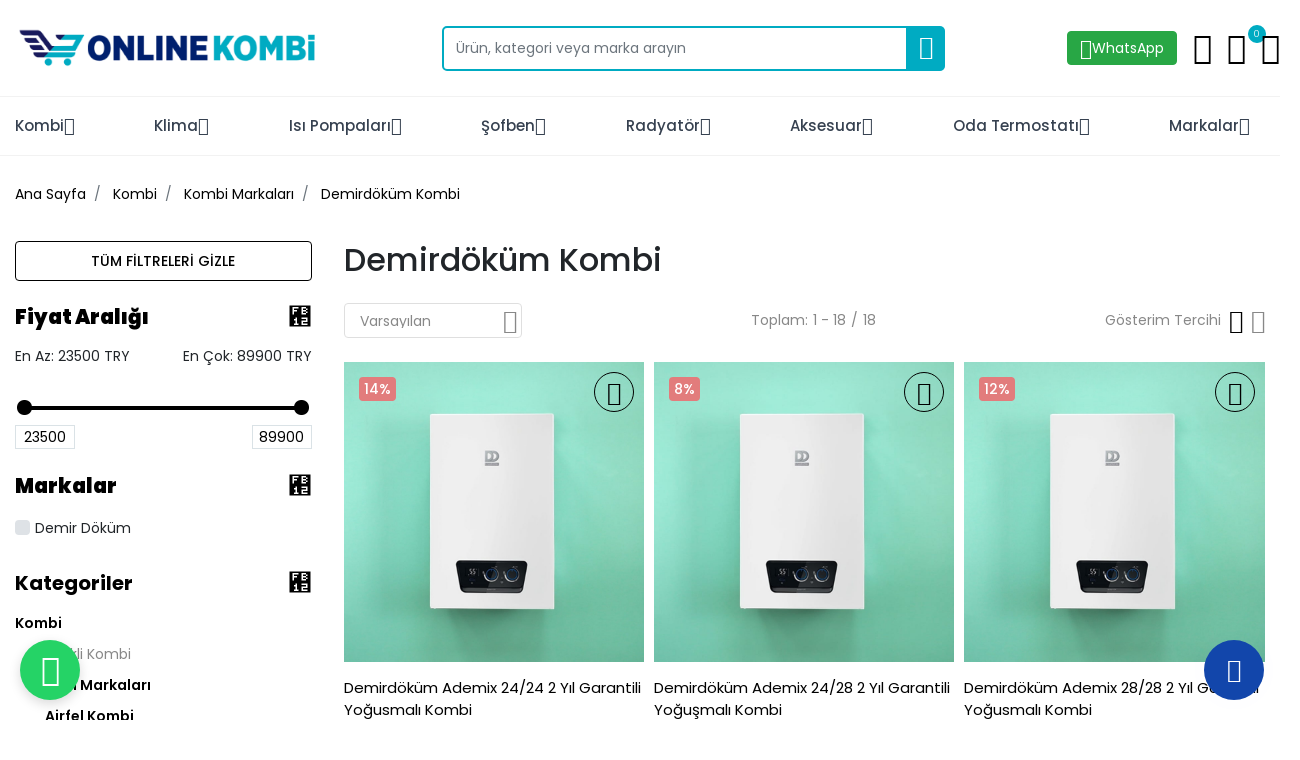

--- FILE ---
content_type: text/html; charset=utf-8
request_url: https://onlinekombi.com/demirdokum-kombi/
body_size: 25915
content:
<!DOCTYPE html>
<html lang="tr">
<head>
    <title>Demirdöküm Kombi Çeşitleri ve Fiyatları - Onlinekombi</title>
    <meta charset="utf-8">
    <meta name="generator" content="Omni E-Ticaret">
    <meta name="viewport" content="width=device-width, initial-scale=1.0, shrink-to-fit=no">
    <meta name="description" content="Demirdöküm kombi modelleri Onlinekombi&#x27;de! Eviniz için uygun demirdöküm kombi fiyatlarını keşfedin! Hemen online alışveriş yapın.">
    
    <meta property="og:type" content="category" />
<meta property="og:title" content="Demirdöküm Kombi" />
<meta property="og:description" content="Demirdöküm kombi modelleri Onlinekombi&#x27;de! Eviniz için uygun demirdöküm kombi fiyatlarını keşfedin! Hemen online alışveriş yapın." />
<meta property="og:image" content="Demirdöküm KombiKategorisi İçin Resim" />
<meta property="og:image:url" content="/content/images/thumbs/default-image_600.png" />
<meta property="og:url" content="https://onlinekombi.com/demirdokum-kombi" />
<meta property="og:site_name" content="" />

        <link rel="preconnect" href="https://fonts.googleapis.com">
    <link rel="preconnect" href="https://fonts.gstatic.com" crossorigin>
    <link href="https://fonts.googleapis.com/css2?family=Poppins:ital,wght@0,100;0,200;0,300;0,400;0,500;0,600;0,700;0,800;0,900;1,100;1,200;1,300;1,400;1,500;1,600;1,700;1,800;1,900&display=swap" rel="stylesheet">
    <!-- Default Statcounter code for Online Kombi Satış https://www.onlinekombi.com/ -->
    <script type="text/javascript">
    var sc_project=12885006; 
    var sc_invisible=1; 
    var sc_security="389880c4"; 
    </script>
    <script type="text/javascript"
    src="https://www.statcounter.com/counter/counter.js"
    async></script>
    <noscript><div class="statcounter"><a title="Web Analytics
    Made Easy - Statcounter" href="https://statcounter.com/"
    target="_blank"><img class="statcounter"
    src="https://c.statcounter.com/12885006/0/389880c4/1/"
    alt="Web Analytics Made Easy - Statcounter"
    referrerPolicy="no-referrer-when-downgrade"></a></div></noscript>
    <!-- End of Statcounter Code -->

    <script type="application/ld+json">
{
    "@context": "http://schema.org/",
    "@type": "Organization",
    "name": "Online Kombi",
    "url": "https://www.onlinekombi.com/",
    "sameAs": [
        "https://www.instagram.com/onlinekombi?igsh=MWM4NWl1MnpqeTh6cg==",
        "",
        "https://www.youtube.com/@onlinekombi"
    ]
}
</script>

<!-- Google Tag Manager -->
<script>(function(w,d,s,l,i){w[l]=w[l]||[];w[l].push({'gtm.start':
new Date().getTime(),event:'gtm.js'});var f=d.getElementsByTagName(s)[0],
j=d.createElement(s),dl=l!='dataLayer'?'&l='+l:'';j.async=true;j.src=
'https://www.googletagmanager.com/gtm.js?id='+i+dl;f.parentNode.insertBefore(j,f);
})(window,document,'script','dataLayer','GTM-WCFQMW4');</script>
<!-- End Google Tag Manager -->


    <link href="/bundles/a9x4x0wtbg33tenx6rjfn6h4stlqzoxpm0gji1q5wuk.css" rel="stylesheet" type="text/css" />

    <link rel="canonical" href="https://onlinekombi.com/demirdokum-kombi/" />

    
    
    <link rel="shortcut icon" href="https://onlinekombi.com/favicon.ico" />
    
    <!-- Google tag (gtag.js) -->
                    <script async src='https://www.googletagmanager.com/gtag/js?id=GTM-WCFQMW4'></script>
                    <script>
                        window.dataLayer = window.dataLayer || [];
                        function gtag(){dataLayer.push(arguments);}
                        gtag('js', new Date());
                        gtag('config', 'GTM-WCFQMW4');
                        
                    </script>
                

</head>
<body>
    
    


<!-- Google Tag Manager (noscript) -->
<noscript><iframe src="https://www.googletagmanager.com/ns.html?id=GTM-WCFQMW4"
height="0" width="0" style="display:none;visibility:hidden"></iframe></noscript>
<!-- End Google Tag Manager (noscript) -->

<div class="ajax-loading-block-window" style="display: none">
    <div id="loading"><div class="loader"></div></div>
</div>

<div id="bar-notification" class="generalNote"></div>



<div class="modal fade" id="ModalAddToCart" tabindex="-1" role="dialog" aria-hidden="true">
</div>
<div class="modal fade" id="ModalQuickView" tabindex="-2" role="dialog" aria-hidden="true">
</div>
<div class="modal fade" id="ModalPrivacyPreference" tabindex="-3" role="dialog" aria-hidden="true">
</div>
<a class="nc-action-form" data-mfp-src="#nc_modal_form" title="Notification" style="display:none"></a>
<div id="nc_modal_form" class="zoom-anim-dialog mfp-hide">
</div>
<div class="modal fade" id="generalModal" tabindex="-1" role="dialog" aria-hidden="true">
    <div class="modal-dialog modal-dialog-centered" role="document">
        <div class="modal-content">
            <div class="modal-header p-0 border-bottom-0">
                <button type="button" class="close" data-dismiss="modal" aria-label="Close">
                    <span aria-hidden="true">&times;</span>
                </button>
            </div>
            <div class="modal-body p-0">
                <div id="dialog_error"></div>
                <div id="dialog_success"></div>
            </div>
        </div>
    </div>
</div>





<!--[if lte IE 9]>
    <div style="clear:both;height:59px;text-align:center;position:relative;">
        <a href="http://www.microsoft.com/windows/internet-explorer/default.aspx" title="Old Browsers" target="_blank">
            <img src="/content/images/ie_warning.jpg" height="42" width="820" alt="You are using an outdated browser. For a faster, safer browsing experience, upgrade for free today." />
        </a>
    </div>
<![endif]-->



<main class="c-offcanvas-content-wrap">
    

<header role="presentation">
    
    
    
   <div class="container  py-3 py-lg-4">
        <div class="headBottom mb-0 row align-items-center">
            <div class="col-2 col-md-4 col-lg-4 header-left d-flex d-lg-none">
                  <a class="js-offcanvas-trigger mobile-menu-trigger d-lg-none d-flex justify-content-center align-content-center" title="Menü" data-offcanvas-trigger="mobile_menu" href="#mobile_menu">
                    <span class="mdi mdi-menu"></span>
                </a>
            </div>

             <div class="col-6 col-md-4 col-lg-4 header-logo d-flex order-1 order-lg-1">
                <div class="store-logo mb-0 text-center">
    <a href="/" title="Online Kombi">
        <img class="img-fluid" alt="Online Kombi" src="/content/images/thumbs/67d29facf040a3d053380e08.png">
    </a>
</div>
                

            </div>

            <div class="col-12 col-lg-5 mt-1 mt-lg-0 header-search order-3 order-lg-2">
                <form method="get" id="small-search-box-form" class="" action="/search/">
    <input type="hidden" value="true" data-val="true" data-val-required="The Box field is required." id="Box" name="Box" />
    <label for="small-searchterms" class="sr-only">Ürün, kategori veya marka arayın</label>
    <div class="input-group flex-row">
        <input type="search" class="form-control search-box-text" id="small-searchterms" autocomplete="off" name="q" placeholder="Ürün, kategori veya marka arayın">
        

        <div class="input-group-append">
            <button type="submit" class="btn btn-info search-box-button float-sm-right d-inline-flex">
                <span class="sr-only">Ürün, kategori veya marka arayın</span>
                <span class="mdi mdi-magnify"></span>
            </button>
        </div>
        <ul class="advanced-search-results row">
            <li class="left-side col-md-6 col-12">
                <ul>
                    <li class="categories-container">
                        <p class="title">Kategori</p>
                        <div class="no-data pl-md-3 pl-0">Kriterlerinize uyan bir kategori bulunamadı.</div>
                        <ul></ul>
                    </li>
                    <li class="manufacturers-container">
                        <a href="/manufacturer/all/" title="Marka" class="title">Marka</a>
                        <div class="no-data pl-0">Kriterlerinize uyan üretici bulunamadı.</div>
                        <ul></ul>
                    </li>
                </ul>
            </li>
            <li class="right-side col-md-6 col-12">
                <p class="products-title title">Ürünler</p>
                <div class="no-data pl-md-3 pl-0">Kriterlerinize uyan ürün bulunamadı.</div>
                <ul class="products-container"></ul>
            </li>
            <li class="center-side col-12">
                <ul>
                    <li class="blog-container mb-3">
                        <a href="/blog/" title="Blog" class="title">Blog</a>
                        <div class="no-data pl-md-3 pl-0">Kriterlerinize uyan blog yazısı bulunamadı.</div>
                        <ul></ul>
                    </li>
                </ul>
            </li>
        </ul>
    </div>
    

    
</form>

            </div>

            <div class="col-4 col-md-4 col-lg-3 pr-3 pr-lg-0 side-panel d-inline-flex align-items-center justify-content-end order-2 order-lg-3">
                

<a href="https://wa.me/+905559755050" class="btn btn-success d-none d-md-flex align-items-center " target="_blank" title="WhatsApp ile iletişim" rel="noopener"> <span class="mdi mdi-whatsapp me-2" style="font-size: 20px; color: white;"></span> <span style="color: white;">WhatsApp</span> </a>

                  <a class="js-offcanvas-trigger search-trigger d-none justify-content-center align-content-center" title="Arama" data-offcanvas-trigger="search-top" href="#search-top">
                    <span class="mdi mdi-magnify"></span>
                </a>
                    <a href="/login/" title="Panel" class="user-panel-trigger d-flex justify-content-center align-content-center ml-lg-3 ml-0">
                        <span class="mdi mdi-account-outline"></span>
                    </a>    
                <div class="d-inline-flex align-items-center">
    <ul class="shopping-links">
            <li class="nav-item wishlist-container">
                <a class="nav-link" title="0" href="/wishlist/">
                    <span class="wishlist-label hl-label">
                        <span class="mdi mdi-heart-outline"></span>
                    </span>
                    <span class="wishlist-qty">0</span>
                </a>
            </li>
            <li class="nav-item cart-container" id="topcartlink">
                <div class="btn-group dropdown">
                    <a  class="nav-link js-offcanvas-trigger" data-offcanvas-trigger="right" href="#right"  title="0">
                        <span class="cart-label hl-label">
                            <span class="mdi mdi-cart-outline"></span>
                        </span>
                        <span class="cart-qty">0</span>
                    </a>
                </div>
            </li>
    </ul>
</div>
            </div>
        </div>
    </div>
    <nav class="navbar mainNav navbar-expand-sm offcanvas-desktop">
        <div class="navbar-collapse container">
            <ul class="navbar-nav d-flex justify-content-between w-100">
                    
        
        <li class="nav-item dropdown">

        <a id="662bae5e7d27f831f0142bcd-menu" title="Kombi" class="nav-link dropdown-toggle" aria-haspopup=true aria-expanded=false href="/kombi/">
            <span>Kombi</span>
                <span class="mdi mdi-chevron-down arrow-down"></span>
        </a>


                <ul class="dropdown-menu first-level with-img " aria-labelledby="662bae5e7d27f831f0142bcd-menu">
                    <li>
                        <ul class="rest-categories m-0">
                            <li class="nav-item cat-back d-lg-none d-inline-flex">
                                <a class="nav-link justify-content-start align-items-center" title="Geri">
                                    <span class="mdi mdi-arrow-left"></span>
                                    <span>Geri</span>
                                </a>
                            </li>
                                
        <li class="nav-item">

        <a id="664f20d77d6e08a11c20a36d-menu" title="Elektrikli Kombi" class="nav-link"  href="/elektrikli-kombi/">
            <span>Elektrikli Kombi</span>
        </a>


    </li>


                                
        <li class="nav-item dropdown">

        <a id="664f20e57d6e08a11c20b272-menu" title="Kombi Markaları" class="nav-link dropdown-toggle" aria-haspopup=true aria-expanded=false href="/kombi-markalari/">
            <span>Kombi Markaları</span>
                <span class="mdi mdi-chevron-down arrow-down"></span>
        </a>


                <div class="sublist-toggle"></div>
                <ul class="dropdown-menu sublist next-level">
                    <li class="nav-item cat-back d-lg-none d-inline-flex">
                        <a class="nav-link justify-content-start align-items-center" title="Geri">
                            <span class="mdi mdi-arrow-left"></span>
                            <span>Geri</span>
                        </a>
                    </li>
                        
        <li class="nav-item">

        <a id="6891fd7fb476d83afb73c7f9-menu" title="Airfel Kombi" class="nav-link"  href="/airfel-kombi/">
            <span>Airfel Kombi</span>
        </a>


    </li>


                        
        <li class="nav-item">

        <a id="664f21437d6e08a11c211f18-menu" title="Baymak Kombi" class="nav-link"  href="/baymak-kombi/">
            <span>Baymak Kombi</span>
        </a>


    </li>


                        
        <li class="nav-item">

        <a id="664f21347d6e08a11c210eaa-menu" title="Bosch Kombi" class="nav-link"  href="/bosch-kombi/">
            <span>Bosch Kombi</span>
        </a>


    </li>


                        
        <li class="nav-item">

        <a id="664f21177d6e08a11c20ecac-menu" title="Buderus Kombi" class="nav-link"  href="/buderus-kombi/">
            <span>Buderus Kombi</span>
        </a>


    </li>


                        
        <li class="nav-item">

        <a id="664f21647d6e08a11c2145a5-menu" title="Daikin Kombi" class="nav-link"  href="/daikin-kombi/">
            <span>Daikin Kombi</span>
        </a>


    </li>


                        
        <li class="nav-item">

        <a id="664f21087d6e08a11c20dac4-menu" title="Demirdöküm Kombi" class="nav-link"  href="/demirdokum-kombi/">
            <span>Demirdöküm Kombi</span>
        </a>


    </li>


                        
        <li class="nav-item">

        <a id="664f21257d6e08a11c20fd2e-menu" title="ECA Kombi" class="nav-link"  href="/eca-kombi/">
            <span>ECA Kombi</span>
        </a>


    </li>


                        
        <li class="nav-item">

        <a id="664f21577d6e08a11c213579-menu" title="Protherm Kombi" class="nav-link"  href="/protherm-kombi/">
            <span>Protherm Kombi</span>
        </a>


    </li>


                        
        <li class="nav-item">

        <a id="664f20f97d6e08a11c20c8a7-menu" title="Vaillant Kombi" class="nav-link"  href="/vaillant-kombi/">
            <span>Vaillant Kombi</span>
        </a>


    </li>


                        
        <li class="nav-item">

        <a id="664f21737d6e08a11c2155e0-menu" title="Viessmann Kombi" class="nav-link"  href="/viessmann-kombi/">
            <span>Viessmann Kombi</span>
        </a>


    </li>


                        
        <li class="nav-item">

        <a id="664f21817d6e08a11c216695-menu" title="Warmhaus Kombi" class="nav-link"  href="/warmhaus-kombi/">
            <span>Warmhaus Kombi</span>
        </a>


    </li>


                    <li class="nav-item d-lg-none d-inline-flex sub-cat-name-container">
                        <a class="nav-link sub-cat-name d-block" title="Kombi Markaları" href="/kombi-markalari/">
                            <span>Tüm</span>
                            <span> "Kombi Markaları" </span>
                            <span>Ürünleri</span>
                        </a>
                    </li>
                </ul>
    </li>


                                
        <li class="nav-item">

        <a id="664f20ca7d6e08a11c20941b-menu" title="Yoğuşmalı Kombi" class="nav-link"  href="/yogusmali-kombi/">
            <span>Yoğuşmalı Kombi</span>
        </a>


    </li>


                            <li class="nav-item d-lg-none d-inline-flex sub-cat-name-container">
                                <a class="nav-link sub-cat-name d-block" title="Kombi" href="/kombi/">
                                    <span>Tüm</span>
                                    <span> "Kombi" </span>
                                    <span>Ürünleri</span>
                                </a>
                            </li>
                        </ul>
                    </li>
                </ul>
    </li>


        
        <li class="nav-item dropdown">

        <a id="662bae7d7d27f831f0144e0e-menu" title="Klima" class="nav-link dropdown-toggle" aria-haspopup=true aria-expanded=false href="/klima/">
            <span>Klima</span>
                <span class="mdi mdi-chevron-down arrow-down"></span>
        </a>


                <ul class="dropdown-menu first-level with-img " aria-labelledby="662bae7d7d27f831f0144e0e-menu">
                    <li>
                        <ul class="rest-categories m-0">
                            <li class="nav-item cat-back d-lg-none d-inline-flex">
                                <a class="nav-link justify-content-start align-items-center" title="Geri">
                                    <span class="mdi mdi-arrow-left"></span>
                                    <span>Geri</span>
                                </a>
                            </li>
                                
        <li class="nav-item dropdown">

        <a id="664f1f7c7d6e08a11c1f1162-menu" title="Klima Markaları" class="nav-link dropdown-toggle" aria-haspopup=true aria-expanded=false href="/klima-markalari/">
            <span>Klima Markaları</span>
                <span class="mdi mdi-chevron-down arrow-down"></span>
        </a>


                <div class="sublist-toggle"></div>
                <ul class="dropdown-menu sublist next-level">
                    <li class="nav-item cat-back d-lg-none d-inline-flex">
                        <a class="nav-link justify-content-start align-items-center" title="Geri">
                            <span class="mdi mdi-arrow-left"></span>
                            <span>Geri</span>
                        </a>
                    </li>
                        
        <li class="nav-item">

        <a id="6891fb23b476d83afb17c07f-menu" title="Airfel Klima" class="nav-link"  href="/airfel-klima/">
            <span>Airfel Klima</span>
        </a>


    </li>


                        
        <li class="nav-item">

        <a id="664f200d7d6e08a11c1fb77d-menu" title="Arçelik Klima" class="nav-link"  href="/arcelik-klima/">
            <span>Arçelik Klima</span>
        </a>


    </li>


                        
        <li class="nav-item">

        <a id="67fe2572d647822e1b278c4b-menu" title="Baymak Klima" class="nav-link"  href="/baymak-klima/">
            <span>Baymak Klima</span>
        </a>


    </li>


                        
        <li class="nav-item">

        <a id="6891fcd6b476d83afb59ed52-menu" title="Bosch Klima" class="nav-link"  href="/bosch-klima/">
            <span>Bosch Klima</span>
        </a>


    </li>


                        
        <li class="nav-item">

        <a id="6891fc54b476d83afb4612f5-menu" title="Daikin Klima" class="nav-link"  href="/daikin-klima/">
            <span>Daikin Klima</span>
        </a>


    </li>


                        
        <li class="nav-item">

        <a id="664f1fec7d6e08a11c1f8faa-menu" title="ECA Klima" class="nav-link"  href="/eca-klima/">
            <span>ECA Klima</span>
        </a>


    </li>


                        
        <li class="nav-item">

        <a id="6891fbdab476d83afb3393ba-menu" title="Mitsubishi Klima" class="nav-link"  href="/mitsubishi-klima/">
            <span>Mitsubishi Klima</span>
        </a>


    </li>


                        
        <li class="nav-item">

        <a id="6891fb7db476d83afb25bda1-menu" title="Toshiba Klima" class="nav-link"  href="/toshiba-klima/">
            <span>Toshiba Klima</span>
        </a>


    </li>


                        
        <li class="nav-item">

        <a id="67fe23bbd647822e1becb1e8-menu" title="Viessmann Klima" class="nav-link"  href="/viessmann-klima/">
            <span>Viessmann Klima</span>
        </a>


    </li>


                    <li class="nav-item d-lg-none d-inline-flex sub-cat-name-container">
                        <a class="nav-link sub-cat-name d-block" title="Klima Markaları" href="/klima-markalari/">
                            <span>Tüm</span>
                            <span> "Klima Markaları" </span>
                            <span>Ürünleri</span>
                        </a>
                    </li>
                </ul>
    </li>


                                
        <li class="nav-item dropdown">

        <a id="664f202f7d6e08a11c1fde94-menu" title="Klima Tipleri" class="nav-link dropdown-toggle" aria-haspopup=true aria-expanded=false href="/klima-tipleri/">
            <span>Klima Tipleri</span>
                <span class="mdi mdi-chevron-down arrow-down"></span>
        </a>


                <div class="sublist-toggle"></div>
                <ul class="dropdown-menu sublist next-level">
                    <li class="nav-item cat-back d-lg-none d-inline-flex">
                        <a class="nav-link justify-content-start align-items-center" title="Geri">
                            <span class="mdi mdi-arrow-left"></span>
                            <span>Geri</span>
                        </a>
                    </li>
                        
        <li class="nav-item">

        <a id="664f205c7d6e08a11c2013f9-menu" title="12000 BTU Klima" class="nav-link"  href="/12000-btu-klima/">
            <span>12000 BTU Klima</span>
        </a>


    </li>


                        
        <li class="nav-item">

        <a id="664f20717d6e08a11c202c83-menu" title="18000 BTU Klima" class="nav-link"  href="/18000-btu-klima/">
            <span>18000 BTU Klima</span>
        </a>


    </li>


                        
        <li class="nav-item">

        <a id="664f207f7d6e08a11c203ceb-menu" title="24000 BTU Klima" class="nav-link"  href="/24000-btu-klima/">
            <span>24000 BTU Klima</span>
        </a>


    </li>


                        
        <li class="nav-item">

        <a id="664f208d7d6e08a11c204c23-menu" title="48000&#xA0;BTU Klima" class="nav-link"  href="/48000btu-klima/">
            <span>48000&#xA0;BTU Klima</span>
        </a>


    </li>


                        
        <li class="nav-item">

        <a id="664f204d7d6e08a11c20024a-menu" title="9000 BTU Klima" class="nav-link"  href="/9000-btu-klima/">
            <span>9000 BTU Klima</span>
        </a>


    </li>


                    <li class="nav-item d-lg-none d-inline-flex sub-cat-name-container">
                        <a class="nav-link sub-cat-name d-block" title="Klima Tipleri" href="/klima-tipleri/">
                            <span>Tüm</span>
                            <span> "Klima Tipleri" </span>
                            <span>Ürünleri</span>
                        </a>
                    </li>
                </ul>
    </li>


                            <li class="nav-item d-lg-none d-inline-flex sub-cat-name-container">
                                <a class="nav-link sub-cat-name d-block" title="Klima" href="/klima/">
                                    <span>Tüm</span>
                                    <span> "Klima" </span>
                                    <span>Ürünleri</span>
                                </a>
                            </li>
                        </ul>
                    </li>
                </ul>
    </li>


        
        <li class="nav-item dropdown">

        <a id="68ca768d674176a1d6fe9096-menu" title="Isı Pompaları" class="nav-link dropdown-toggle" aria-haspopup=true aria-expanded=false href="/isi-pompalari/">
            <span>Isı Pompaları</span>
                <span class="mdi mdi-chevron-down arrow-down"></span>
        </a>


                <ul class="dropdown-menu first-level with-img " aria-labelledby="68ca768d674176a1d6fe9096-menu">
                    <li>
                        <ul class="rest-categories m-0">
                            <li class="nav-item cat-back d-lg-none d-inline-flex">
                                <a class="nav-link justify-content-start align-items-center" title="Geri">
                                    <span class="mdi mdi-arrow-left"></span>
                                    <span>Geri</span>
                                </a>
                            </li>
                                
        <li class="nav-item">

        <a id="68ca76d0674176a1d609d8d5-menu" title="Baymak Isı Pompaları" class="nav-link"  href="/baymak-isi-pompalari/">
            <span>Baymak Isı Pompaları</span>
        </a>


    </li>


                                
        <li class="nav-item">

        <a id="68ca77dc674176a1d635d99c-menu" title="Bosch Isı Pompaları" class="nav-link"  href="/bosch-isi-pompalari/">
            <span>Bosch Isı Pompaları</span>
        </a>


    </li>


                                
        <li class="nav-item">

        <a id="68ca782c674176a1d642ed1a-menu" title="Demirdöküm Isı Pompaları" class="nav-link"  href="/demirdokum-isi-pompalari/">
            <span>Demirdöküm Isı Pompaları</span>
        </a>


    </li>


                                
        <li class="nav-item">

        <a id="68ca7719674176a1d6159ead-menu" title="ECA Isı Pompaları" class="nav-link"  href="/eca-isi-pompalari/">
            <span>ECA Isı Pompaları</span>
        </a>


    </li>


                                
        <li class="nav-item">

        <a id="68ca7761674176a1d621703a-menu" title="Vaillant Isı Pompaları" class="nav-link"  href="/vaillant-isi-pompalari/">
            <span>Vaillant Isı Pompaları</span>
        </a>


    </li>


                                
        <li class="nav-item">

        <a id="68ca789a674176a1d654e9ea-menu" title="Viessmann Isı Pompaları" class="nav-link"  href="/viessmann-isi-pompalari/">
            <span>Viessmann Isı Pompaları</span>
        </a>


    </li>


                            <li class="nav-item d-lg-none d-inline-flex sub-cat-name-container">
                                <a class="nav-link sub-cat-name d-block" title="Isı Pompaları" href="/isi-pompalari/">
                                    <span>Tüm</span>
                                    <span> "Isı Pompaları" </span>
                                    <span>Ürünleri</span>
                                </a>
                            </li>
                        </ul>
                    </li>
                </ul>
    </li>


        
        <li class="nav-item dropdown">

        <a id="662baeb97d27f831f014923e-menu" title="Şofben" class="nav-link dropdown-toggle" aria-haspopup=true aria-expanded=false href="/sofben/">
            <span>Şofben</span>
                <span class="mdi mdi-chevron-down arrow-down"></span>
        </a>


                <ul class="dropdown-menu first-level with-img " aria-labelledby="662baeb97d27f831f014923e-menu">
                    <li>
                        <ul class="rest-categories m-0">
                            <li class="nav-item cat-back d-lg-none d-inline-flex">
                                <a class="nav-link justify-content-start align-items-center" title="Geri">
                                    <span class="mdi mdi-arrow-left"></span>
                                    <span>Geri</span>
                                </a>
                            </li>
                                
        <li class="nav-item">

        <a id="664f21a87d6e08a11c219289-menu" title="Hermetik Şofben" class="nav-link"  href="/hermetik-sofben/">
            <span>Hermetik Şofben</span>
        </a>


    </li>


                                
        <li class="nav-item dropdown">

        <a id="664f21c67d6e08a11c21b38e-menu" title="Şofben Markaları" class="nav-link dropdown-toggle" aria-haspopup=true aria-expanded=false href="/sofben-markalari/">
            <span>Şofben Markaları</span>
                <span class="mdi mdi-chevron-down arrow-down"></span>
        </a>


                <div class="sublist-toggle"></div>
                <ul class="dropdown-menu sublist next-level">
                    <li class="nav-item cat-back d-lg-none d-inline-flex">
                        <a class="nav-link justify-content-start align-items-center" title="Geri">
                            <span class="mdi mdi-arrow-left"></span>
                            <span>Geri</span>
                        </a>
                    </li>
                        
        <li class="nav-item">

        <a id="664f220f7d6e08a11c2207f7-menu" title="Baymak Şofben" class="nav-link"  href="/baymak-sofben/">
            <span>Baymak Şofben</span>
        </a>


    </li>


                        
        <li class="nav-item">

        <a id="664f21da7d6e08a11c21ca5b-menu" title="Demirdöküm Şofben" class="nav-link"  href="/demirdokum-sofben/">
            <span>Demirdöküm Şofben</span>
        </a>


    </li>


                        
        <li class="nav-item">

        <a id="664f21e97d6e08a11c21db56-menu" title="ECA Şofben" class="nav-link"  href="/eca-sofben/">
            <span>ECA Şofben</span>
        </a>


    </li>


                        
        <li class="nav-item">

        <a id="664f21f67d6e08a11c21eb6e-menu" title="Vaillant Şofben" class="nav-link"  href="/vaillant-sofben/">
            <span>Vaillant Şofben</span>
        </a>


    </li>


                    <li class="nav-item d-lg-none d-inline-flex sub-cat-name-container">
                        <a class="nav-link sub-cat-name d-block" title="Şofben Markaları" href="/sofben-markalari/">
                            <span>Tüm</span>
                            <span> "Şofben Markaları" </span>
                            <span>Ürünleri</span>
                        </a>
                    </li>
                </ul>
    </li>


                            <li class="nav-item d-lg-none d-inline-flex sub-cat-name-container">
                                <a class="nav-link sub-cat-name d-block" title="Şofben" href="/sofben/">
                                    <span>Tüm</span>
                                    <span> "Şofben" </span>
                                    <span>Ürünleri</span>
                                </a>
                            </li>
                        </ul>
                    </li>
                </ul>
    </li>


        
        <li class="nav-item dropdown">

        <a id="662bacbc7d27f831f0126559-menu" title="Radyatör" class="nav-link dropdown-toggle" aria-haspopup=true aria-expanded=false href="/radyator/">
            <span>Radyatör</span>
                <span class="mdi mdi-chevron-down arrow-down"></span>
        </a>


                <ul class="dropdown-menu first-level with-img " aria-labelledby="662bacbc7d27f831f0126559-menu">
                    <li>
                        <ul class="rest-categories m-0">
                            <li class="nav-item cat-back d-lg-none d-inline-flex">
                                <a class="nav-link justify-content-start align-items-center" title="Geri">
                                    <span class="mdi mdi-arrow-left"></span>
                                    <span>Geri</span>
                                </a>
                            </li>
                                
        <li class="nav-item">

        <a id="664f22717d6e08a11c2279ce-menu" title="Alüminyum Radyatör" class="nav-link"  href="/aluminyum-radyator/">
            <span>Alüminyum Radyatör</span>
        </a>


    </li>


                                
        <li class="nav-item">

        <a id="664f227f7d6e08a11c2289f8-menu" title="Havlu Radyatör" class="nav-link"  href="/havlu-radyator/">
            <span>Havlu Radyatör</span>
        </a>


    </li>


                                
        <li class="nav-item">

        <a id="6737523a1132005822af0a79-menu" title="Panel Radyatör" class="nav-link"  href="/panel-radyator/">
            <span>Panel Radyatör</span>
        </a>


    </li>


                                
        <li class="nav-item dropdown">

        <a id="664f22b87d6e08a11c22ccb4-menu" title="Radyatör Markaları" class="nav-link dropdown-toggle" aria-haspopup=true aria-expanded=false href="/radyator-markalari/">
            <span>Radyatör Markaları</span>
                <span class="mdi mdi-chevron-down arrow-down"></span>
        </a>


                <div class="sublist-toggle"></div>
                <ul class="dropdown-menu sublist next-level">
                    <li class="nav-item cat-back d-lg-none d-inline-flex">
                        <a class="nav-link justify-content-start align-items-center" title="Geri">
                            <span class="mdi mdi-arrow-left"></span>
                            <span>Geri</span>
                        </a>
                    </li>
                        
        <li class="nav-item">

        <a id="664f23a47d6e08a11c23ec6c-menu" title="Baymak Radyatör" class="nav-link"  href="/baymak-radyator/">
            <span>Baymak Radyatör</span>
        </a>


    </li>


                        
        <li class="nav-item">

        <a id="662bad0e7d27f831f012bafb-menu" title="Demirdöküm Radyatör" class="nav-link"  href="/demirdokum-radyator/">
            <span>Demirdöküm Radyatör</span>
        </a>


    </li>


                        
        <li class="nav-item">

        <a id="662baf107d27f831f014f5e2-menu" title="ECA Radyatör" class="nav-link"  href="/eca-radyator/">
            <span>ECA Radyatör</span>
        </a>


    </li>


                        
        <li class="nav-item">

        <a id="662bb61f7d27f831f01d44c8-menu" title="Kalde Radyatör" class="nav-link"  href="/kalde-radyator/">
            <span>Kalde Radyatör</span>
        </a>


    </li>


                        
        <li class="nav-item">

        <a id="662bb8d27d27f831f0205d46-menu" title="Vaillant Radyatör" class="nav-link"  href="/vaillant-radyator/">
            <span>Vaillant Radyatör</span>
        </a>


    </li>


                    <li class="nav-item d-lg-none d-inline-flex sub-cat-name-container">
                        <a class="nav-link sub-cat-name d-block" title="Radyatör Markaları" href="/radyator-markalari/">
                            <span>Tüm</span>
                            <span> "Radyatör Markaları" </span>
                            <span>Ürünleri</span>
                        </a>
                    </li>
                </ul>
    </li>


                                
        <li class="nav-item">

        <a id="664f223a7d6e08a11c223962-menu" title="Tip 22-PKKP Panel Radyatör" class="nav-link"  href="/tip-22-pkkp-panel-radyator/">
            <span>Tip 22-PKKP Panel Radyatör</span>
        </a>


    </li>


                            <li class="nav-item d-lg-none d-inline-flex sub-cat-name-container">
                                <a class="nav-link sub-cat-name d-block" title="Radyatör" href="/radyator/">
                                    <span>Tüm</span>
                                    <span> "Radyatör" </span>
                                    <span>Ürünleri</span>
                                </a>
                            </li>
                        </ul>
                    </li>
                </ul>
    </li>


        
        <li class="nav-item dropdown">

        <a id="662bc0ef7d27f831f029a758-menu" title="Aksesuar" class="nav-link dropdown-toggle" aria-haspopup=true aria-expanded=false href="/aksesuar/">
            <span>Aksesuar</span>
                <span class="mdi mdi-chevron-down arrow-down"></span>
        </a>


                <ul class="dropdown-menu first-level with-img " aria-labelledby="662bc0ef7d27f831f029a758-menu">
                    <li>
                        <ul class="rest-categories m-0">
                            <li class="nav-item cat-back d-lg-none d-inline-flex">
                                <a class="nav-link justify-content-start align-items-center" title="Geri">
                                    <span class="mdi mdi-arrow-left"></span>
                                    <span>Geri</span>
                                </a>
                            </li>
                                
        <li class="nav-item">

        <a id="68b68c730e3567ccb5849e6e-menu" title="Pompa Motorları" class="nav-link"  href="/pompa-motorlari/">
            <span>Pompa Motorları</span>
        </a>


    </li>


                            <li class="nav-item d-lg-none d-inline-flex sub-cat-name-container">
                                <a class="nav-link sub-cat-name d-block" title="Aksesuar" href="/aksesuar/">
                                    <span>Tüm</span>
                                    <span> "Aksesuar" </span>
                                    <span>Ürünleri</span>
                                </a>
                            </li>
                        </ul>
                    </li>
                </ul>
    </li>


        
        <li class="nav-item dropdown">

        <a id="662fa63ef54a7e733303a9ba-menu" title="Oda Termostatı" class="nav-link dropdown-toggle" aria-haspopup=true aria-expanded=false href="/oda-termostati/">
            <span>Oda Termostatı</span>
                <span class="mdi mdi-chevron-down arrow-down"></span>
        </a>


                <ul class="dropdown-menu first-level with-img " aria-labelledby="662fa63ef54a7e733303a9ba-menu">
                    <li>
                        <ul class="rest-categories m-0">
                            <li class="nav-item cat-back d-lg-none d-inline-flex">
                                <a class="nav-link justify-content-start align-items-center" title="Geri">
                                    <span class="mdi mdi-arrow-left"></span>
                                    <span>Geri</span>
                                </a>
                            </li>
                                
        <li class="nav-item">

        <a id="664f23d47d6e08a11c242545-menu" title="Kablolu Oda Termostatı" class="nav-link"  href="/kablolu-oda-termostati/">
            <span>Kablolu Oda Termostatı</span>
        </a>


    </li>


                                
        <li class="nav-item">

        <a id="664f23c17d6e08a11c240e68-menu" title="Kablosuz Oda Termostatı" class="nav-link"  href="/kablosuz-oda-termostati/">
            <span>Kablosuz Oda Termostatı</span>
        </a>


    </li>


                            <li class="nav-item d-lg-none d-inline-flex sub-cat-name-container">
                                <a class="nav-link sub-cat-name d-block" title="Oda Termostatı" href="/oda-termostati/">
                                    <span>Tüm</span>
                                    <span> "Oda Termostatı" </span>
                                    <span>Ürünleri</span>
                                </a>
                            </li>
                        </ul>
                    </li>
                </ul>
    </li>



        <li class="nav-item dropdown manufacturer-items">
            <a class="nav-link dropdown-toggle" href="/manufacturer/all/" aria-haspopup="true" aria-expanded="false">
                <span>Markalar</span>
                <span class="mdi mdi-chevron-down arrow-down"></span>
            </a>
            <ul class="dropdown-menu manufacturer-dropdown first-level">
                <li class="nav-item cat-back d-lg-none d-inline-flex">
                    <a class="nav-link justify-content-start align-items-center" Geri>
                        <span class="mdi mdi-arrow-left"></span>
                        <span>Geri</span>
                    </a>
                </li>
                    <li class="nav-item">
                        <a class="nav-link" title="Demir Döküm" href="/demir-dokum/">
                            Demir Döküm
                        </a>
                    </li>
                    <li class="nav-item">
                        <a class="nav-link" title="Bosch" href="/bosch/">
                            Bosch
                        </a>
                    </li>
                    <li class="nav-item">
                        <a class="nav-link" title="ECA" href="/eca/">
                            ECA
                        </a>
                    </li>
                    <li class="nav-item">
                        <a class="nav-link" title="Vaillant" href="/vaillant/">
                            Vaillant
                        </a>
                    </li>
                    <li class="nav-item">
                        <a class="nav-link" title="Viessmann" href="/viessmann/">
                            Viessmann
                        </a>
                    </li>
                    <li class="nav-item">
                        <a class="nav-link" title="Baymak" href="/baymak/">
                            Baymak
                        </a>
                    </li>
                    <li class="nav-item">
                        <a class="nav-link" title="Buderus" href="/buderus/">
                            Buderus
                        </a>
                    </li>
                    <li class="nav-item">
                        <a class="nav-link" title="Protherm" href="/protherm/">
                            Protherm
                        </a>
                    </li>
                <li class="nav-item d-lg-none d-inline-flex sub-cat-name-container">
                    <a class="nav-link sub-cat-name" href="/manufacturer/all/" title="Tüm Markalar">
                        <span>Tüm Markalar</span>
                    </a>
                </li>
            </ul>
        </li>
    


            </ul>
        </div>
    </nav>
</header>





    <div class="container page-container mb-5">
        

        
        <ol class="breadcrumb container my-3 px-0" itemscope itemtype="http://schema.org/BreadcrumbList">
            <li class="breadcrumb-item">
                <a href="/" title="Ana Sayfa">Ana Sayfa</a>
            </li>
            <li class="breadcrumb-item active" itemprop="itemListElement" itemscope itemtype="http://schema.org/ListItem">
                <a href="/kombi/" title="Kombi" itemprop="item">
                    <span itemprop="name">Kombi</span>
                </a>
                <meta itemprop="position" content="1" />
            </li>
            <li class="breadcrumb-item active" itemprop="itemListElement" itemscope itemtype="http://schema.org/ListItem">
                <a href="/kombi-markalari/" title="Kombi Markaları" itemprop="item">
                    <span itemprop="name">Kombi Markaları</span>
                </a>
                <meta itemprop="position" content="2" />
            </li>
            <li class="breadcrumb-item active" itemprop="itemListElement" itemscope itemtype="http://schema.org/ListItem">
                <a href="/demirdokum-kombi/" title="Demirdöküm Kombi" itemprop="item">
                    <span itemprop="name">Demirdöküm Kombi</span>
                </a>
                <meta itemprop="position" content="3" />
            </li>
        </ol>

            
<div class="d-flex flex-wrap container p-0 mt-4">
    <div class="col-lg-3 col-md-12 generalLeftSide sticky pl-lg-0 px-3">

    <div class="d-flex flex-wrap">
        <input type="button" class="button btn-block closeAllFilters open" value="TÜM FİLTRELERİ GİZLE" data-hide-label="TÜM FİLTRELERİ GİZLE" data-show-label="TÜM FİLTRELERİ GÖSTER" />
        <input type="button" class="button btn-block clearAllfilters" style="display:none;" value="Seçimleri Temizle" />
    </div>

<form id="ajaxfilter-form" action="">
    <div class="selectedOptions"></div>
    <input type="hidden" name="CategoryId" value=664f21087d6e08a11c20dac4>
    <input type="hidden" name="ManufacturerId">
    <input type="hidden" name="EnableManufacturersFilter" value="True">
    <input type="hidden" name="EnableVendorsFilter" value="False">
    <input type="hidden" name="EnablePriceRangeFilter" value="True">
    <input type="hidden" name="EnableSpecificationsFilter" value="True">
    <input type="hidden" name="EnableAttributesFilter" value="True">
    <input type="hidden" name="ViewMode" id="ViewMode" value="grid">
    <input type="hidden" name="PageSize" id="PageSize" value="40">
    <input type="hidden" name="SortOption" id="SortOption" value="0">
    <input type="hidden" name="PageNumber" id="PageNumber" value="0">
    <input type="hidden" name="Count" id="Count" value="0">
    <div class="ajax-filter-section">

<div id="price-filter-section">
        
        <div class="filter-section">
            
            <a class="h5 align-items-center d-flex justify-content-between title" title="Fiyat Aralığı" data-toggle="collapse" href="#price-navigation" role="button" aria-expanded="true" aria-controls="price-navigation-link">
                <strong>Fiyat Aralığı</strong>
                <span class="mdi mdi-chevron-up-circle-outline"></span>
            </a>

            <div id="price-navigation" class="ajaxfilter-section mt-3 collapse show" aria-labelledby="price-navigation-link">
                <input type="hidden" value="TRY" id="currency-symbol" name="filterPriceModel][CurrencySymbol" />
                <div class="ajaxfilter-price-range-section">
                    <div class="price-min" style="float: left">
                        <span>En Az:</span>
                        <span class="price-range-min">23500 TRY</span>
                    </div>
                    <div class="price-max" style="float: right">
                        <span>En Çok:</span>
                        <span class="price-range-max">89900 TRY</span>
                    </div>
                </div>

                <div id="slider-range">
                    <input type="hidden" value="23500" id="min-price" />
                    <input type="hidden" value="89900" id="max-price" />
                </div>

                <div class="ajaxfilter-price-section">
                    <div class="ajaxfilter-price-section">
                        <input type="text" value="23500" readonly id="price-current-min" name="filterPriceModel][CurrentMinPrice" />
                        <input type="text" value="89900" readonly id="price-current-max" name="filterPriceModel][CurrentMaxPrice" />
                        <input type="hidden" value="23500" name="filterPriceModel][MinPrice" />
                        <input type="hidden" value="89900" name="filterPriceModel][MaxPrice" />
                    </div>
                    <div class="clearHolder ajaxfilter-clear-price">
                        <a title="Clear all">Clear all</a>
                    </div>
                </div>
            </div>
        </div>
</div>
    <div id="manufacturers-filter-section" class="mt-4">
        <div class="manufacturer-section">
            <div class="filter-section">
                <a class="h5 align-items-center d-flex justify-content-between title" title="Markalar" data-toggle="collapse" href="#manufacturer-navigation" role="button" aria-expanded="true" aria-controls="manufacturer-navigation-link">
                    <strong>Markalar</strong>
                    <span class="mdi mdi-chevron-up-circle-outline"></span>
                </a>
                <div id="manufacturer-navigation" class="ajaxfilter-section mt-3 collapse show" aria-labelledby="manufacturer-navigation-link" data-parent="#manufacturers-filter-section">
                        <ul>
                                <li class="square  Name-662ba2d77d27f831f0075819" id="square_specyficationModel_SpecificationAttributes_662ba2d77d27f831f0075819_0_Id"></li>
                                <li data-id="662ba2d77d27f831f0075819">
                                    <input class="Name-662ba2d77d27f831f0075819" type="checkbox" name="manufacturerModel][Manufacturers][0][Id" value="662ba2d77d27f831f0075819" onchange="listenToCheckBox(this, 'Name-662ba2d77d27f831f0075819', 'Demir Döküm'), AjaxFilter.setFilter('m'), resetFilters() " id="manufacturerModel_Manufacturers_0_Id"
                                           
                                           
                                           />
                                    <input type="hidden" name="manufacturerModel][Manufacturers][0][Id" value=>
                                    <input type="hidden" name="manufacturerModel][Manufacturers][0][Count" value="16">
                                    <input type="hidden" name="manufacturerModel][Manufacturers][0][Name" value="Demir Döküm">

                                    <label for="manufacturerModel_Manufacturers_0_Id"><span class="filter-name">Demir Döküm</span><span class="filter-count d-none">(16)</span>
                                    </label>
                                </li>
                        </ul>
                </div>
            </div>
        </div>
    </div>


     </div>
</form>


    <div id="block-category-navigation" class="col-sm-12 block block-category-navigation px-0 mb-3">
            <a class="h5 align-items-center d-flex justify-content-between" title="Kategoriler" data-toggle="collapse" href="#categories-navigation" role="button" aria-expanded="true" aria-controls="categories-navigation-link">
                <strong>Kategoriler</strong>
                <span class="mdi mdi-chevron-up-circle-outline"></span>
            </a>
            <div id="categories-navigation" class="viewBox listbox mt-3 collapse show" aria-labelledby="categories-navigation-link">
                <ul class="list">
                        <li class="active">
    <a href="/kombi/" title="Kombi">
        Kombi
    </a>
                <ul class="sublist">
                        <li class="inactive">
    <a href="/elektrikli-kombi/" title="Elektrikli Kombi">
        Elektrikli Kombi
    </a>
</li>

                        <li class="active">
    <a href="/kombi-markalari/" title="Kombi Markaları">
        Kombi Markaları
    </a>
                <ul class="sublist">
                        <li class="inactive">
    <a href="/airfel-kombi/" title="Airfel Kombi">
        Airfel Kombi
    </a>
</li>

                        <li class="inactive">
    <a href="/baymak-kombi/" title="Baymak Kombi">
        Baymak Kombi
    </a>
</li>

                        <li class="inactive">
    <a href="/bosch-kombi/" title="Bosch Kombi">
        Bosch Kombi
    </a>
</li>

                        <li class="inactive">
    <a href="/buderus-kombi/" title="Buderus Kombi">
        Buderus Kombi
    </a>
</li>

                        <li class="inactive">
    <a href="/daikin-kombi/" title="Daikin Kombi">
        Daikin Kombi
    </a>
</li>

                        <li class="active last">
    <a href="/demirdokum-kombi/" title="Demirdöküm Kombi">
        Demirdöküm Kombi
    </a>
</li>

                        <li class="inactive">
    <a href="/eca-kombi/" title="ECA Kombi">
        ECA Kombi
    </a>
</li>

                        <li class="inactive">
    <a href="/protherm-kombi/" title="Protherm Kombi">
        Protherm Kombi
    </a>
</li>

                        <li class="inactive">
    <a href="/vaillant-kombi/" title="Vaillant Kombi">
        Vaillant Kombi
    </a>
</li>

                        <li class="inactive">
    <a href="/viessmann-kombi/" title="Viessmann Kombi">
        Viessmann Kombi
    </a>
</li>

                        <li class="inactive">
    <a href="/warmhaus-kombi/" title="Warmhaus Kombi">
        Warmhaus Kombi
    </a>
</li>

                </ul>
</li>

                        <li class="inactive">
    <a href="/yogusmali-kombi/" title="Yoğuşmalı Kombi">
        Yoğuşmalı Kombi
    </a>
</li>

                </ul>
</li>

                        <li class="inactive">
    <a href="/klima/" title="Klima">
        Klima
    </a>
</li>

                        <li class="inactive">
    <a href="/isi-pompalari/" title="Isı Pompaları">
        Isı Pompaları
    </a>
</li>

                        <li class="inactive">
    <a href="/sofben/" title="Şofben">
        Şofben
    </a>
</li>

                        <li class="inactive">
    <a href="/radyator/" title="Radyatör">
        Radyatör
    </a>
</li>

                        <li class="inactive">
    <a href="/aksesuar/" title="Aksesuar">
        Aksesuar
    </a>
</li>

                        <li class="inactive">
    <a href="/oda-termostati/" title="Oda Termostatı">
        Oda Termostatı
    </a>
</li>

                </ul>
            </div>
    </div>
    </div>
    <div class="col-lg-9 col-md-12 generalSideRight pl-lg-3 pl-0 pr-0">
        
        

<div class="page category-page container p-0">
    <h1 class="h2 m-0">Demirdöküm Kombi</h1>
    
    
    
    

        <div class="container categoryGrid catalog-selectors my-4 px-0">
    <div class="d-flex flex-wrap justify-content-between align-items-center p-0">
                <div class="sort-container col-6 col-sm-auto p-0">
                    <div class="selectdiv">
                        <select class="custom-select form-control" aria-label="Sıralama" id="AvailableSortOption" name="AvailableSortOption"><option selected="selected" value="https://onlinekombi.com/demirdokum-kombi/?orderby=0">Varsayılan</option>
<option value="https://onlinekombi.com/demirdokum-kombi/?orderby=10">Fiyat: Önce Düşük</option>
<option value="https://onlinekombi.com/demirdokum-kombi/?orderby=11">Fiyatı Önce Yüksek</option>
<option value="https://onlinekombi.com/demirdokum-kombi/?orderby=15">En Yeniler</option>
<option value="https://onlinekombi.com/demirdokum-kombi/?orderby=20">En Çok Satılanlar</option>
<option value="https://onlinekombi.com/demirdokum-kombi/?orderby=25">En Beğenilenler</option>
<option value="https://onlinekombi.com/demirdokum-kombi/?orderby=30">İndirimli Ürünler</option>
</select>
                    </div>
                </div>

            <div class="d-inline-flex align-items-center numberdisplay" id="items_statistics">
                <div class="items-page-size d-none">40</div>
                <div class="items-per-page d-lg-inline-flex">
                    <span class="d-none d-sm-inline">Toplam:</span>
                    <span class="number"></span>
                </div>
                <span class="items-separator">/</span>
                <span class="items-total">18</span>
            </div>
            
                <div class="sort-container">
                        <label class="mb-0 mr-2 d-none d-md-inline">Gösterim Tercihi</label>
                        <a class="viewmode-icon grid mr-2 selected" href="https://onlinekombi.com/demirdokum-kombi/?viewmode=grid" title="Kafes">
                            <span class="mdi mdi-view-module"></span>
                        </a>
                        <a class="viewmode-icon list " href="https://onlinekombi.com/demirdokum-kombi/?viewmode=list" title="Liste">
                            <span class="mdi mdi-view-sequential"></span>
                        </a>
                </div>
            <a class="js-offcanvas-trigger filter-button btn btn-block mt-3 btn-outline-info d-inline-flex d-lg-none" title=">FİLTRELE" data-offcanvas-trigger="leftSide" href="#leftSide">
                <span class="mdi mdi-tune"></span><span class="ml-3">FİLTRELE</span>
            </a>
        </div>
</div>


            <div class="product-grid col-12 px-0">
                <div class="form-row flex-grid infinite-scrolls">
                        <div class="col-sm-4 col-6 product-container mb-5 post">
                            


<div class="product-box grid-box lazyload" data-productid="6933e52f7d66c533599879ce">
        <button type="button" data-toggle="title" title="Favorilerime Ekle" class="btn btn-secondary add-to-wishlist" onclick="AjaxCart.addproducttocart_catalog('/addproducttocart/catalog/6933e52f7d66c533599879ce/2/?quantity=1', 'False', '6933e52f7d66c533599879ce');return false;">
            <span class="mdi mdi-heart-outline"></span>
        </button>
    <div class="labels">
            <span class="product-discount badge product-box-label">
                <span>14%</span>
            </span>
    </div>
    <div class="picture-container">
        <div class="buttons btn-group">
            
            <button type="button" value="ÖN İZLEME" data-tooltip="title" title="ÖN İZLEME" class="btn btn-secondary quick-view" data-toggle="modal" data-target="ModalQuickView" onclick="AjaxCart.quickview_product('/quickview/product/6933e52f7d66c533599879ce/')">
                <span class="mdi mdi-magnify"></span>
            </button>

                    <button type="button" class="btn btn-info" data-tooltip="title" title="SEPETE EKLE" onclick="AjaxCart.addproducttocart_catalog('/addproducttocart/catalog/6933e52f7d66c533599879ce/1/?quantity=1', 'False', '6933e52f7d66c533599879ce');return false;">
                        <span class="mdi mdi-cart"></span>
                        <span class="add-cart-text">SEPETE EKLE</span>
                    </button>
            
        </div>
        <a class="cls-image d-block" href="/demirdokum-ademix-2424-2-yil-garantili-yogusmali-kombi/" title="Demirdöküm Ademix 24/24 2 Yıl Garantili Yoğusmalı Kombi için ayrıntıları göster">
            <picture>
                <source media="(min-width: 0)" data-srcset="/content/images/thumbs/6933e5b27d66c53359b09ee7_demirdokum-ademix-2424-2-yil-garantili-yogusmali-kombi_900.jpeg" />
                <img alt="Resim Demirdöküm Ademix 24/24 2 Yıl Garantili Yoğusmalı Kombi" class="lazy img-fluid" data-src="/content/images/loader.gif"/>
            </picture>
        </a>
            <div class="hover-img">
                <a class="cls-image d-block" href="/demirdokum-ademix-2424-2-yil-garantili-yogusmali-kombi/" title="Demirdöküm Ademix 24/24 2 Yıl Garantili Yoğusmalı Kombi için ayrıntıları göster">
                    <picture>
                        <source media="(min-width: 0)" data-srcset="/content/images/thumbs/6933e5b87d66c53359b1ae1c_demirdokum-ademix-2424-2-yil-garantili-yogusmali-kombi_900.png" />
                        <img alt="Resim Demirdöküm Ademix 24/24 2 Yıl Garantili Yoğusmalı Kombi" class="lazy img-fluid" data-src="/content/images/loader.gif"/>
                    </picture>
                </a>
            </div>
    </div>
    <div class="product-info">
        <div class="top">
            <a href="/demirdokum-ademix-2424-2-yil-garantili-yogusmali-kombi/" title="Demirdöküm Ademix 24/24 2 Yıl Garantili Yoğusmalı Kombi" class="title">Demirdöküm Ademix 24/24 2 Yıl Garantili Yoğusmalı Kombi</a>
            <div class="prices-rating">
                <div class="prices  ">
                        <div class="old-price price">
                            ₺33.800,00
                        </div>
                        <div class="actual-price price">
                            ₺28.950,00
                        </div>
                </div>
            </div>
        </div>
        <div class="bottom">
        </div>
    </div>
</div>
                        </div>
                        <div class="col-sm-4 col-6 product-container mb-5 post">
                            


<div class="product-box grid-box lazyload" data-productid="662bb1d47d27f831f0182e98">
        <button type="button" data-toggle="title" title="Favorilerime Ekle" class="btn btn-secondary add-to-wishlist" onclick="AjaxCart.addproducttocart_catalog('/addproducttocart/catalog/662bb1d47d27f831f0182e98/2/?quantity=1', 'False', '662bb1d47d27f831f0182e98');return false;">
            <span class="mdi mdi-heart-outline"></span>
        </button>
    <div class="labels">
            <span class="product-discount badge product-box-label">
                <span>8%</span>
            </span>
    </div>
    <div class="picture-container">
        <div class="buttons btn-group">
            
            <button type="button" value="ÖN İZLEME" data-tooltip="title" title="ÖN İZLEME" class="btn btn-secondary quick-view" data-toggle="modal" data-target="ModalQuickView" onclick="AjaxCart.quickview_product('/quickview/product/662bb1d47d27f831f0182e98/')">
                <span class="mdi mdi-magnify"></span>
            </button>

                    <button type="button" class="btn btn-info" data-tooltip="title" title="SEPETE EKLE" onclick="AjaxCart.addproducttocart_catalog('/addproducttocart/catalog/662bb1d47d27f831f0182e98/1/?quantity=1', 'False', '662bb1d47d27f831f0182e98');return false;">
                        <span class="mdi mdi-cart"></span>
                        <span class="add-cart-text">SEPETE EKLE</span>
                    </button>
            
        </div>
        <a class="cls-image d-block" href="/demirdokum-ademix-2428-2-yil-garantili-yogusmali-kombi/" title="Demirdöküm Ademix 24/28 2 Yıl Garantili Yoğuşmalı Kombi için ayrıntıları göster">
            <picture>
                <source media="(min-width: 0)" data-srcset="/content/images/thumbs/666c59b8195351052ce7b9a5_demirdokum-ademix-2428-yogusmali-kombi_900.jpeg" />
                <img alt="Resim Demirdöküm Ademix 24/28 2 Yıl Garantili Yoğuşmalı Kombi" class="lazy img-fluid" data-src="/content/images/loader.gif"/>
            </picture>
        </a>
            <div class="hover-img">
                <a class="cls-image d-block" href="/demirdokum-ademix-2428-2-yil-garantili-yogusmali-kombi/" title="Demirdöküm Ademix 24/28 2 Yıl Garantili Yoğuşmalı Kombi için ayrıntıları göster">
                    <picture>
                        <source media="(min-width: 0)" data-srcset="/content/images/thumbs/662bb1f97d27f831f0185cd6_demirdokum-ademix-2428-yogusmali-kombi_900.jpeg" />
                        <img alt="Resim Demirdöküm Ademix 24/28 2 Yıl Garantili Yoğuşmalı Kombi" class="lazy img-fluid" data-src="/content/images/loader.gif"/>
                    </picture>
                </a>
            </div>
    </div>
    <div class="product-info">
        <div class="top">
            <a href="/demirdokum-ademix-2428-2-yil-garantili-yogusmali-kombi/" title="Demirdöküm Ademix 24/28 2 Yıl Garantili Yoğuşmalı Kombi" class="title">Demirdöküm Ademix 24/28 2 Yıl Garantili Yoğuşmalı Kombi</a>
            <div class="prices-rating">
                <div class="prices  ">
                        <div class="old-price price">
                            ₺33.000,00
                        </div>
                        <div class="actual-price price">
                            ₺30.500,00
                        </div>
                </div>
            </div>
                <div class="ratings">
                    <div class="rating-box">
                        <div class="rating" style="width: 100%">
                        </div>
                    </div>
                </div>
        </div>
        <div class="bottom">
        </div>
    </div>
</div>
                        </div>
                        <div class="col-sm-4 col-6 product-container mb-5 post">
                            


<div class="product-box grid-box lazyload" data-productid="6933e60f7d66c53359c19b5a">
        <button type="button" data-toggle="title" title="Favorilerime Ekle" class="btn btn-secondary add-to-wishlist" onclick="AjaxCart.addproducttocart_catalog('/addproducttocart/catalog/6933e60f7d66c53359c19b5a/2/?quantity=1', 'False', '6933e60f7d66c53359c19b5a');return false;">
            <span class="mdi mdi-heart-outline"></span>
        </button>
    <div class="labels">
            <span class="product-discount badge product-box-label">
                <span>12%</span>
            </span>
    </div>
    <div class="picture-container">
        <div class="buttons btn-group">
            
            <button type="button" value="ÖN İZLEME" data-tooltip="title" title="ÖN İZLEME" class="btn btn-secondary quick-view" data-toggle="modal" data-target="ModalQuickView" onclick="AjaxCart.quickview_product('/quickview/product/6933e60f7d66c53359c19b5a/')">
                <span class="mdi mdi-magnify"></span>
            </button>

                    <button type="button" class="btn btn-info" data-tooltip="title" title="SEPETE EKLE" onclick="AjaxCart.addproducttocart_catalog('/addproducttocart/catalog/6933e60f7d66c53359c19b5a/1/?quantity=1', 'False', '6933e60f7d66c53359c19b5a');return false;">
                        <span class="mdi mdi-cart"></span>
                        <span class="add-cart-text">SEPETE EKLE</span>
                    </button>
            
        </div>
        <a class="cls-image d-block" href="/demirdokum-ademix-2828-2-yil-garantili-yogusmali-kombi/" title="Demirdöküm Ademix 28/28 2 Yıl Garantili Yoğusmalı Kombi için ayrıntıları göster">
            <picture>
                <source media="(min-width: 0)" data-srcset="/content/images/thumbs/6933e6627d66c53359d0ad3f_demirdokum-ademix-2828-2-yil-garantili-yogusmali-kombi_900.jpeg" />
                <img alt="Resim Demirdöküm Ademix 28/28 2 Yıl Garantili Yoğusmalı Kombi" class="lazy img-fluid" data-src="/content/images/loader.gif"/>
            </picture>
        </a>
            <div class="hover-img">
                <a class="cls-image d-block" href="/demirdokum-ademix-2828-2-yil-garantili-yogusmali-kombi/" title="Demirdöküm Ademix 28/28 2 Yıl Garantili Yoğusmalı Kombi için ayrıntıları göster">
                    <picture>
                        <source media="(min-width: 0)" data-srcset="/content/images/thumbs/6933e66a7d66c53359d2135d_demirdokum-ademix-2828-2-yil-garantili-yogusmali-kombi_900.png" />
                        <img alt="Resim Demirdöküm Ademix 28/28 2 Yıl Garantili Yoğusmalı Kombi" class="lazy img-fluid" data-src="/content/images/loader.gif"/>
                    </picture>
                </a>
            </div>
    </div>
    <div class="product-info">
        <div class="top">
            <a href="/demirdokum-ademix-2828-2-yil-garantili-yogusmali-kombi/" title="Demirdöküm Ademix 28/28 2 Yıl Garantili Yoğusmalı Kombi" class="title">Demirdöküm Ademix 28/28 2 Yıl Garantili Yoğusmalı Kombi</a>
            <div class="prices-rating">
                <div class="prices  ">
                        <div class="old-price price">
                            ₺35.000,00
                        </div>
                        <div class="actual-price price">
                            ₺30.700,00
                        </div>
                </div>
            </div>
        </div>
        <div class="bottom">
        </div>
    </div>
</div>
                        </div>
                        <div class="col-sm-4 col-6 product-container mb-5 post">
                            


<div class="product-box grid-box lazyload" data-productid="662bb2ae7d27f831f0193172">
        <button type="button" data-toggle="title" title="Favorilerime Ekle" class="btn btn-secondary add-to-wishlist" onclick="AjaxCart.addproducttocart_catalog('/addproducttocart/catalog/662bb2ae7d27f831f0193172/2/?quantity=1', 'False', '662bb2ae7d27f831f0193172');return false;">
            <span class="mdi mdi-heart-outline"></span>
        </button>
    <div class="labels">
            <span class="product-discount badge product-box-label">
                <span>14%</span>
            </span>
    </div>
    <div class="picture-container">
        <div class="buttons btn-group">
            
            <button type="button" value="ÖN İZLEME" data-tooltip="title" title="ÖN İZLEME" class="btn btn-secondary quick-view" data-toggle="modal" data-target="ModalQuickView" onclick="AjaxCart.quickview_product('/quickview/product/662bb2ae7d27f831f0193172/')">
                <span class="mdi mdi-magnify"></span>
            </button>

                    <button type="button" class="btn btn-info" data-tooltip="title" title="SEPETE EKLE" onclick="AjaxCart.addproducttocart_catalog('/addproducttocart/catalog/662bb2ae7d27f831f0193172/1/?quantity=1', 'False', '662bb2ae7d27f831f0193172');return false;">
                        <span class="mdi mdi-cart"></span>
                        <span class="add-cart-text">SEPETE EKLE</span>
                    </button>
            
        </div>
        <a class="cls-image d-block" href="/demirdokum-atromix-24-kw-2-yil-garantili-tam-yogusmali-kombi/" title="Demirdöküm Atromix 24 KW 2 Yıl Garantili Tam Yoğuşmalı Kombi için ayrıntıları göster">
            <picture>
                <source media="(min-width: 0)" data-srcset="/content/images/thumbs/662bb2c77d27f831f019504a_demirdokum-atromix-24-kw-tam-yogusmali-kombi_900.jpeg" />
                <img alt="Resim Demirdöküm Atromix 24 KW 2 Yıl Garantili Tam Yoğuşmalı Kombi" class="lazy img-fluid" data-src="/content/images/loader.gif"/>
            </picture>
        </a>
            <div class="hover-img">
                <a class="cls-image d-block" href="/demirdokum-atromix-24-kw-2-yil-garantili-tam-yogusmali-kombi/" title="Demirdöküm Atromix 24 KW 2 Yıl Garantili Tam Yoğuşmalı Kombi için ayrıntıları göster">
                    <picture>
                        <source media="(min-width: 0)" data-srcset="/content/images/thumbs/666afca8e53043844d495b3e_demirdokum-atromix-24-kw-tam-yogusmali-kombi_900.jpeg" />
                        <img alt="Resim Demirdöküm Atromix 24 KW 2 Yıl Garantili Tam Yoğuşmalı Kombi" class="lazy img-fluid" data-src="/content/images/loader.gif"/>
                    </picture>
                </a>
            </div>
    </div>
    <div class="product-info">
        <div class="top">
            <a href="/demirdokum-atromix-24-kw-2-yil-garantili-tam-yogusmali-kombi/" title="Demirdöküm Atromix 24 KW 2 Yıl Garantili Tam Yoğuşmalı Kombi" class="title">Demirdöküm Atromix 24 KW 2 Yıl Garantili Tam Yoğuşmalı Kombi</a>
            <div class="prices-rating">
                <div class="prices  ">
                        <div class="old-price price">
                            ₺36.500,00
                        </div>
                        <div class="actual-price price">
                            ₺31.400,00
                        </div>
                </div>
            </div>
                <div class="ratings">
                    <div class="rating-box">
                        <div class="rating" style="width: 100%">
                        </div>
                    </div>
                </div>
        </div>
        <div class="bottom">
        </div>
    </div>
</div>
                        </div>
                        <div class="col-sm-4 col-6 product-container mb-5 post">
                            


<div class="product-box grid-box lazyload" data-productid="662bb6677d27f831f01d9bf3">
        <button type="button" data-toggle="title" title="Favorilerime Ekle" class="btn btn-secondary add-to-wishlist" onclick="AjaxCart.addproducttocart_catalog('/addproducttocart/catalog/662bb6677d27f831f01d9bf3/2/?quantity=1', 'False', '662bb6677d27f831f01d9bf3');return false;">
            <span class="mdi mdi-heart-outline"></span>
        </button>
    <div class="labels">
            <span class="product-discount badge product-box-label">
                <span>12%</span>
            </span>
    </div>
    <div class="picture-container">
        <div class="buttons btn-group">
            
            <button type="button" value="ÖN İZLEME" data-tooltip="title" title="ÖN İZLEME" class="btn btn-secondary quick-view" data-toggle="modal" data-target="ModalQuickView" onclick="AjaxCart.quickview_product('/quickview/product/662bb6677d27f831f01d9bf3/')">
                <span class="mdi mdi-magnify"></span>
            </button>

                    <button type="button" class="btn btn-info" data-tooltip="title" title="SEPETE EKLE" onclick="AjaxCart.addproducttocart_catalog('/addproducttocart/catalog/662bb6677d27f831f01d9bf3/1/?quantity=1', 'False', '662bb6677d27f831f01d9bf3');return false;">
                        <span class="mdi mdi-cart"></span>
                        <span class="add-cart-text">SEPETE EKLE</span>
                    </button>
            
        </div>
        <a class="cls-image d-block" href="/demirdokum-vintomix-1824-2-yil-garantili-yogusmali-kombi/" title="Demirdöküm Vintomix 18/24 2 Yıl Garantili Yoğuşmalı Kombi için ayrıntıları göster">
            <picture>
                <source media="(min-width: 0)" data-srcset="/content/images/thumbs/666bf5b5e53043844df6a792_demirdokum-vintomix-1824-yogusmali-kombi_900.jpeg" />
                <img alt="Resim Demirdöküm Vintomix 18/24 2 Yıl Garantili Yoğuşmalı Kombi" class="lazy img-fluid" data-src="/content/images/loader.gif"/>
            </picture>
        </a>
            <div class="hover-img">
                <a class="cls-image d-block" href="/demirdokum-vintomix-1824-2-yil-garantili-yogusmali-kombi/" title="Demirdöküm Vintomix 18/24 2 Yıl Garantili Yoğuşmalı Kombi için ayrıntıları göster">
                    <picture>
                        <source media="(min-width: 0)" data-srcset="/content/images/thumbs/662bb6ac7d27f831f01ded96_demirdokum-vintomix-1824-yogusmali-kombi_900.jpeg" />
                        <img alt="Resim Demirdöküm Vintomix 18/24 2 Yıl Garantili Yoğuşmalı Kombi" class="lazy img-fluid" data-src="/content/images/loader.gif"/>
                    </picture>
                </a>
            </div>
    </div>
    <div class="product-info">
        <div class="top">
            <a href="/demirdokum-vintomix-1824-2-yil-garantili-yogusmali-kombi/" title="Demirdöküm Vintomix 18/24 2 Yıl Garantili Yoğuşmalı Kombi" class="title">Demirdöküm Vintomix 18/24 2 Yıl Garantili Yoğuşmalı Kombi</a>
            <div class="prices-rating">
                <div class="prices  ">
                        <div class="old-price price">
                            ₺35.500,00
                        </div>
                        <div class="actual-price price">
                            ₺31.250,00
                        </div>
                </div>
            </div>
                <div class="ratings">
                    <div class="rating-box">
                        <div class="rating" style="width: 100%">
                        </div>
                    </div>
                </div>
        </div>
        <div class="bottom">
        </div>
    </div>
</div>
                        </div>
                        <div class="col-sm-4 col-6 product-container mb-5 post">
                            


<div class="product-box grid-box lazyload" data-productid="6673f68d195351052c7fe2be">
        <button type="button" data-toggle="title" title="Favorilerime Ekle" class="btn btn-secondary add-to-wishlist" onclick="AjaxCart.addproducttocart_catalog('/addproducttocart/catalog/6673f68d195351052c7fe2be/2/?quantity=1', 'False', '6673f68d195351052c7fe2be');return false;">
            <span class="mdi mdi-heart-outline"></span>
        </button>
    <div class="labels">
            <span class="product-discount badge product-box-label">
                <span>12%</span>
            </span>
    </div>
    <div class="picture-container">
        <div class="buttons btn-group">
            
            <button type="button" value="ÖN İZLEME" data-tooltip="title" title="ÖN İZLEME" class="btn btn-secondary quick-view" data-toggle="modal" data-target="ModalQuickView" onclick="AjaxCart.quickview_product('/quickview/product/6673f68d195351052c7fe2be/')">
                <span class="mdi mdi-magnify"></span>
            </button>

                    <button type="button" class="btn btn-info" data-tooltip="title" title="SEPETE EKLE" onclick="AjaxCart.addproducttocart_catalog('/addproducttocart/catalog/6673f68d195351052c7fe2be/1/?quantity=1', 'False', '6673f68d195351052c7fe2be');return false;">
                        <span class="mdi mdi-cart"></span>
                        <span class="add-cart-text">SEPETE EKLE</span>
                    </button>
            
        </div>
        <a class="cls-image d-block" href="/demirdokum-atromix-28-kw-2-yil-garantili-yogusmali-kombi/" title="Demirdöküm Atromix 28 Kw 2 Yıl Garantili Yoğuşmalı Kombi için ayrıntıları göster">
            <picture>
                <source media="(min-width: 0)" data-srcset="/content/images/thumbs/6673f68d195351052c7fe492_demirdokum-atromix-28-kw-yogusmali-kombi_900.jpeg" />
                <img alt="Resim Demirdöküm Atromix 28 Kw 2 Yıl Garantili Yoğuşmalı Kombi" class="lazy img-fluid" data-src="/content/images/loader.gif"/>
            </picture>
        </a>
            <div class="hover-img">
                <a class="cls-image d-block" href="/demirdokum-atromix-28-kw-2-yil-garantili-yogusmali-kombi/" title="Demirdöküm Atromix 28 Kw 2 Yıl Garantili Yoğuşmalı Kombi için ayrıntıları göster">
                    <picture>
                        <source media="(min-width: 0)" data-srcset="/content/images/thumbs/6673f68d195351052c7fe73f_demirdokum-atromix-28-kw-yogusmali-kombi_900.jpeg" />
                        <img alt="Resim Demirdöküm Atromix 28 Kw 2 Yıl Garantili Yoğuşmalı Kombi" class="lazy img-fluid" data-src="/content/images/loader.gif"/>
                    </picture>
                </a>
            </div>
    </div>
    <div class="product-info">
        <div class="top">
            <a href="/demirdokum-atromix-28-kw-2-yil-garantili-yogusmali-kombi/" title="Demirdöküm Atromix 28 Kw 2 Yıl Garantili Yoğuşmalı Kombi" class="title">Demirdöküm Atromix 28 Kw 2 Yıl Garantili Yoğuşmalı Kombi</a>
            <div class="prices-rating">
                <div class="prices  ">
                        <div class="old-price price">
                            ₺38.200,00
                        </div>
                        <div class="actual-price price">
                            ₺33.450,00
                        </div>
                </div>
            </div>
                <div class="ratings">
                    <div class="rating-box">
                        <div class="rating" style="width: 100%">
                        </div>
                    </div>
                </div>
        </div>
        <div class="bottom">
        </div>
    </div>
</div>
                        </div>
                        <div class="col-sm-4 col-6 product-container mb-5 post">
                            


<div class="product-box grid-box lazyload" data-productid="662bb7307d27f831f01e846f">
        <button type="button" data-toggle="title" title="Favorilerime Ekle" class="btn btn-secondary add-to-wishlist" onclick="AjaxCart.addproducttocart_catalog('/addproducttocart/catalog/662bb7307d27f831f01e846f/2/?quantity=1', 'False', '662bb7307d27f831f01e846f');return false;">
            <span class="mdi mdi-heart-outline"></span>
        </button>
    <div class="labels">
            <span class="product-discount badge product-box-label">
                <span>13%</span>
            </span>
    </div>
    <div class="picture-container">
        <div class="buttons btn-group">
            
            <button type="button" value="ÖN İZLEME" data-tooltip="title" title="ÖN İZLEME" class="btn btn-secondary quick-view" data-toggle="modal" data-target="ModalQuickView" onclick="AjaxCart.quickview_product('/quickview/product/662bb7307d27f831f01e846f/')">
                <span class="mdi mdi-magnify"></span>
            </button>

                    <button type="button" class="btn btn-info" data-tooltip="title" title="SEPETE EKLE" onclick="AjaxCart.addproducttocart_catalog('/addproducttocart/catalog/662bb7307d27f831f01e846f/1/?quantity=1', 'False', '662bb7307d27f831f01e846f');return false;">
                        <span class="mdi mdi-cart"></span>
                        <span class="add-cart-text">SEPETE EKLE</span>
                    </button>
            
        </div>
        <a class="cls-image d-block" href="/demirdokum-vintomix-2428-2-yil-garantili-yogusmali-kombi/" title="Demirdöküm Vintomix 24/28 2 Yıl Garantili Yoğuşmalı Kombi için ayrıntıları göster">
            <picture>
                <source media="(min-width: 0)" data-srcset="/content/images/thumbs/666bf611e53043844dfb4211_demirdokum-vintomix-2428-yogusmali-kombi_900.jpeg" />
                <img alt="Resim Demirdöküm Vintomix 24/28 2 Yıl Garantili Yoğuşmalı Kombi" class="lazy img-fluid" data-src="/content/images/loader.gif"/>
            </picture>
        </a>
            <div class="hover-img">
                <a class="cls-image d-block" href="/demirdokum-vintomix-2428-2-yil-garantili-yogusmali-kombi/" title="Demirdöküm Vintomix 24/28 2 Yıl Garantili Yoğuşmalı Kombi için ayrıntıları göster">
                    <picture>
                        <source media="(min-width: 0)" data-srcset="/content/images/thumbs/662bb7577d27f831f01eb3b1_demirdokum-vintomix-2428-yogusmali-kombi_900.jpeg" />
                        <img alt="Resim Demirdöküm Vintomix 24/28 2 Yıl Garantili Yoğuşmalı Kombi" class="lazy img-fluid" data-src="/content/images/loader.gif"/>
                    </picture>
                </a>
            </div>
    </div>
    <div class="product-info">
        <div class="top">
            <a href="/demirdokum-vintomix-2428-2-yil-garantili-yogusmali-kombi/" title="Demirdöküm Vintomix 24/28 2 Yıl Garantili Yoğuşmalı Kombi" class="title">Demirdöküm Vintomix 24/28 2 Yıl Garantili Yoğuşmalı Kombi</a>
            <div class="prices-rating">
                <div class="prices  ">
                        <div class="old-price price">
                            ₺38.600,00
                        </div>
                        <div class="actual-price price">
                            ₺33.400,00
                        </div>
                </div>
            </div>
                <div class="ratings">
                    <div class="rating-box">
                        <div class="rating" style="width: 100%">
                        </div>
                    </div>
                </div>
        </div>
        <div class="bottom">
        </div>
    </div>
</div>
                        </div>
                        <div class="col-sm-4 col-6 product-container mb-5 post">
                            


<div class="product-box grid-box lazyload" data-productid="662bb40f7d27f831f01ad267">
        <button type="button" data-toggle="title" title="Favorilerime Ekle" class="btn btn-secondary add-to-wishlist" onclick="AjaxCart.addproducttocart_catalog('/addproducttocart/catalog/662bb40f7d27f831f01ad267/2/?quantity=1', 'False', '662bb40f7d27f831f01ad267');return false;">
            <span class="mdi mdi-heart-outline"></span>
        </button>
    <div class="labels">
            <span class="product-discount badge product-box-label">
                <span>8%</span>
            </span>
    </div>
    <div class="picture-container">
        <div class="buttons btn-group">
            
            <button type="button" value="ÖN İZLEME" data-tooltip="title" title="ÖN İZLEME" class="btn btn-secondary quick-view" data-toggle="modal" data-target="ModalQuickView" onclick="AjaxCart.quickview_product('/quickview/product/662bb40f7d27f831f01ad267/')">
                <span class="mdi mdi-magnify"></span>
            </button>

                    <button type="button" class="btn btn-info" data-tooltip="title" title="SEPETE EKLE" onclick="AjaxCart.addproducttocart_catalog('/addproducttocart/catalog/662bb40f7d27f831f01ad267/1/?quantity=1', 'False', '662bb40f7d27f831f01ad267');return false;">
                        <span class="mdi mdi-cart"></span>
                        <span class="add-cart-text">SEPETE EKLE</span>
                    </button>
            
        </div>
        <a class="cls-image d-block" href="/demirdokum-nitromix-p24-2-yil-garantili-yogusmali-kombi/" title="Demirdöküm Nitromix P24 2 Yıl Garantili Yoğuşmalı Kombi için ayrıntıları göster">
            <picture>
                <source media="(min-width: 0)" data-srcset="/content/images/thumbs/666bf289e53043844dcd2f47_demirdokum-nitromix-p24-yogusmali-kombi_900.jpeg" />
                <img alt="Resim Demirdöküm Nitromix P24 2 Yıl Garantili Yoğuşmalı Kombi" class="lazy img-fluid" data-src="/content/images/loader.gif"/>
            </picture>
        </a>
            <div class="hover-img">
                <a class="cls-image d-block" href="/demirdokum-nitromix-p24-2-yil-garantili-yogusmali-kombi/" title="Demirdöküm Nitromix P24 2 Yıl Garantili Yoğuşmalı Kombi için ayrıntıları göster">
                    <picture>
                        <source media="(min-width: 0)" data-srcset="/content/images/thumbs/662bb4547d27f831f01b2551_demirdokum-nitromix-p24-yogusmali-kombi_900.jpeg" />
                        <img alt="Resim Demirdöküm Nitromix P24 2 Yıl Garantili Yoğuşmalı Kombi" class="lazy img-fluid" data-src="/content/images/loader.gif"/>
                    </picture>
                </a>
            </div>
    </div>
    <div class="product-info">
        <div class="top">
            <a href="/demirdokum-nitromix-p24-2-yil-garantili-yogusmali-kombi/" title="Demirdöküm Nitromix P24 2 Yıl Garantili Yoğuşmalı Kombi" class="title">Demirdöküm Nitromix P24 2 Yıl Garantili Yoğuşmalı Kombi</a>
            <div class="prices-rating">
                <div class="prices  ">
                        <div class="old-price price">
                            ₺38.000,00
                        </div>
                        <div class="actual-price price">
                            ₺34.900,00
                        </div>
                </div>
            </div>
                <div class="ratings">
                    <div class="rating-box">
                        <div class="rating" style="width: 100%">
                        </div>
                    </div>
                </div>
        </div>
        <div class="bottom">
        </div>
    </div>
</div>
                        </div>
                        <div class="col-sm-4 col-6 product-container mb-5 post">
                            


<div class="product-box grid-box lazyload" data-productid="662bb47f7d27f831f01b5851">
        <button type="button" data-toggle="title" title="Favorilerime Ekle" class="btn btn-secondary add-to-wishlist" onclick="AjaxCart.addproducttocart_catalog('/addproducttocart/catalog/662bb47f7d27f831f01b5851/2/?quantity=1', 'False', '662bb47f7d27f831f01b5851');return false;">
            <span class="mdi mdi-heart-outline"></span>
        </button>
    <div class="labels">
            <span class="product-discount badge product-box-label">
                <span>11%</span>
            </span>
    </div>
    <div class="picture-container">
        <div class="buttons btn-group">
            
            <button type="button" value="ÖN İZLEME" data-tooltip="title" title="ÖN İZLEME" class="btn btn-secondary quick-view" data-toggle="modal" data-target="ModalQuickView" onclick="AjaxCart.quickview_product('/quickview/product/662bb47f7d27f831f01b5851/')">
                <span class="mdi mdi-magnify"></span>
            </button>

                    <button type="button" class="btn btn-info" data-tooltip="title" title="SEPETE EKLE" onclick="AjaxCart.addproducttocart_catalog('/addproducttocart/catalog/662bb47f7d27f831f01b5851/1/?quantity=1', 'False', '662bb47f7d27f831f01b5851');return false;">
                        <span class="mdi mdi-cart"></span>
                        <span class="add-cart-text">SEPETE EKLE</span>
                    </button>
            
        </div>
        <a class="cls-image d-block" href="/demirdokum-nitromix-p28-2-yil-garantili-yogusmali-kombi/" title="Demirdöküm Nitromix P28 2 Yıl Garantili Yoğuşmalı Kombi için ayrıntıları göster">
            <picture>
                <source media="(min-width: 0)" data-srcset="/content/images/thumbs/666bf23ae53043844dc906e4_demirdokum-nitromix-p28-yogusmali-kombi_900.jpeg" />
                <img alt="Resim Demirdöküm Nitromix P28 2 Yıl Garantili Yoğuşmalı Kombi" class="lazy img-fluid" data-src="/content/images/loader.gif"/>
            </picture>
        </a>
            <div class="hover-img">
                <a class="cls-image d-block" href="/demirdokum-nitromix-p28-2-yil-garantili-yogusmali-kombi/" title="Demirdöküm Nitromix P28 2 Yıl Garantili Yoğuşmalı Kombi için ayrıntıları göster">
                    <picture>
                        <source media="(min-width: 0)" data-srcset="/content/images/thumbs/662bb4ae7d27f831f01b9203_demirdokum-nitromix-p28-yogusmali-kombi_900.jpeg" />
                        <img alt="Resim Demirdöküm Nitromix P28 2 Yıl Garantili Yoğuşmalı Kombi" class="lazy img-fluid" data-src="/content/images/loader.gif"/>
                    </picture>
                </a>
            </div>
    </div>
    <div class="product-info">
        <div class="top">
            <a href="/demirdokum-nitromix-p28-2-yil-garantili-yogusmali-kombi/" title="Demirdöküm Nitromix P28 2 Yıl Garantili Yoğuşmalı Kombi" class="title">Demirdöküm Nitromix P28 2 Yıl Garantili Yoğuşmalı Kombi</a>
            <div class="prices-rating">
                <div class="prices  ">
                        <div class="old-price price">
                            ₺42.500,00
                        </div>
                        <div class="actual-price price">
                            ₺37.900,00
                        </div>
                </div>
            </div>
                <div class="ratings">
                    <div class="rating-box">
                        <div class="rating" style="width: 100%">
                        </div>
                    </div>
                </div>
        </div>
        <div class="bottom">
        </div>
    </div>
</div>
                        </div>
                        <div class="col-sm-4 col-6 product-container mb-5 post">
                            


<div class="product-box grid-box lazyload" data-productid="678e1ae8f757051005caa1fd">
        <button type="button" data-toggle="title" title="Favorilerime Ekle" class="btn btn-secondary add-to-wishlist" onclick="AjaxCart.addproducttocart_catalog('/addproducttocart/catalog/678e1ae8f757051005caa1fd/2/?quantity=1', 'False', '678e1ae8f757051005caa1fd');return false;">
            <span class="mdi mdi-heart-outline"></span>
        </button>
    <div class="labels">
            <span class="product-discount badge product-box-label">
                <span>12%</span>
            </span>
    </div>
    <div class="picture-container">
        <div class="buttons btn-group">
            
            <button type="button" value="ÖN İZLEME" data-tooltip="title" title="ÖN İZLEME" class="btn btn-secondary quick-view" data-toggle="modal" data-target="ModalQuickView" onclick="AjaxCart.quickview_product('/quickview/product/678e1ae8f757051005caa1fd/')">
                <span class="mdi mdi-magnify"></span>
            </button>

                    <button type="button" class="btn btn-info" data-tooltip="title" title="SEPETE EKLE" onclick="AjaxCart.addproducttocart_catalog('/addproducttocart/catalog/678e1ae8f757051005caa1fd/1/?quantity=1', 'False', '678e1ae8f757051005caa1fd');return false;">
                        <span class="mdi mdi-cart"></span>
                        <span class="add-cart-text">SEPETE EKLE</span>
                    </button>
            
        </div>
        <a class="cls-image d-block" href="/demirdokum-nitromix-ioni-2426-cs-2-yil-garantili-tam-yogusmali-dokunmatik-ekran-kombi/" title="Demirdöküm Nitromix İoni 24/26 -CS 2 Yıl Garantili Tam Yoğuşmalı Dokunmatik Ekran Kombi için ayrıntıları göster">
            <picture>
                <source media="(min-width: 0)" data-srcset="/content/images/thumbs/678e1b0ff757051005cf764e_demirdokum-nitromix-ioni-2426-cs-tam-yogusmali-dokunmatik-ekran-kombi_900.jpeg" />
                <img alt="Resim Demirdöküm Nitromix İoni 24/26 -CS 2 Yıl Garantili Tam Yoğuşmalı Dokunmatik Ekran Kombi" class="lazy img-fluid" data-src="/content/images/loader.gif"/>
            </picture>
        </a>
            <div class="hover-img">
                <a class="cls-image d-block" href="/demirdokum-nitromix-ioni-2426-cs-2-yil-garantili-tam-yogusmali-dokunmatik-ekran-kombi/" title="Demirdöküm Nitromix İoni 24/26 -CS 2 Yıl Garantili Tam Yoğuşmalı Dokunmatik Ekran Kombi için ayrıntıları göster">
                    <picture>
                        <source media="(min-width: 0)" data-srcset="/content/images/thumbs/678e1b8af757051005de06e1_demirdokum-nitromix-ioni-2426-cs-tam-yogusmali-dokunmatik-ekran-kombi_900.jpeg" />
                        <img alt="Resim Demirdöküm Nitromix İoni 24/26 -CS 2 Yıl Garantili Tam Yoğuşmalı Dokunmatik Ekran Kombi" class="lazy img-fluid" data-src="/content/images/loader.gif"/>
                    </picture>
                </a>
            </div>
    </div>
    <div class="product-info">
        <div class="top">
            <a href="/demirdokum-nitromix-ioni-2426-cs-2-yil-garantili-tam-yogusmali-dokunmatik-ekran-kombi/" title="Demirdöküm Nitromix İoni 24/26 -CS 2 Yıl Garantili Tam Yoğuşmalı Dokunmatik Ekran Kombi" class="title">Demirdöküm Nitromix İoni 24/26 -CS 2 Yıl Garantili Tam Yoğuşmalı Dokunmatik Ekran Kombi</a>
            <div class="prices-rating">
                <div class="prices  ">
                        <div class="old-price price">
                            ₺43.000,00
                        </div>
                        <div class="actual-price price">
                            ₺37.950,00
                        </div>
                </div>
            </div>
                <div class="ratings">
                    <div class="rating-box">
                        <div class="rating" style="width: 100%">
                        </div>
                    </div>
                </div>
        </div>
        <div class="bottom">
        </div>
    </div>
</div>
                        </div>
                        <div class="col-sm-4 col-6 product-container mb-5 post">
                            


<div class="product-box grid-box lazyload" data-productid="678e2082f7570510057587b1">
        <button type="button" data-toggle="title" title="Favorilerime Ekle" class="btn btn-secondary add-to-wishlist" onclick="AjaxCart.addproducttocart_catalog('/addproducttocart/catalog/678e2082f7570510057587b1/2/?quantity=1', 'False', '678e2082f7570510057587b1');return false;">
            <span class="mdi mdi-heart-outline"></span>
        </button>
    <div class="labels">
            <span class="product-discount badge product-box-label">
                <span>8%</span>
            </span>
    </div>
    <div class="picture-container">
        <div class="buttons btn-group">
            
            <button type="button" value="ÖN İZLEME" data-tooltip="title" title="ÖN İZLEME" class="btn btn-secondary quick-view" data-toggle="modal" data-target="ModalQuickView" onclick="AjaxCart.quickview_product('/quickview/product/678e2082f7570510057587b1/')">
                <span class="mdi mdi-magnify"></span>
            </button>

                    <button type="button" class="btn btn-info" data-tooltip="title" title="SEPETE EKLE" onclick="AjaxCart.addproducttocart_catalog('/addproducttocart/catalog/678e2082f7570510057587b1/1/?quantity=1', 'False', '678e2082f7570510057587b1');return false;">
                        <span class="mdi mdi-cart"></span>
                        <span class="add-cart-text">SEPETE EKLE</span>
                    </button>
            
        </div>
        <a class="cls-image d-block" href="/demirdokum-nitromix-ioni-2836-cs-2-yil-garantili-tam-yogusmali-dokunmatik-ekran-kombi/" title="Demirdöküm Nitromix İoni 28/36 -CS 2 Yıl Garantili Tam Yoğuşmalı Dokunmatik Ekran Kombi için ayrıntıları göster">
            <picture>
                <source media="(min-width: 0)" data-srcset="/content/images/thumbs/678e20eaf75705100581b0e4_demirdokum-nitromix-ioni-2836-cs-tam-yogusmali-dokunmatik-ekran-kombi_900.jpeg" />
                <img alt="Resim Demirdöküm Nitromix İoni 28/36 -CS 2 Yıl Garantili Tam Yoğuşmalı Dokunmatik Ekran Kombi" class="lazy img-fluid" data-src="/content/images/loader.gif"/>
            </picture>
        </a>
            <div class="hover-img">
                <a class="cls-image d-block" href="/demirdokum-nitromix-ioni-2836-cs-2-yil-garantili-tam-yogusmali-dokunmatik-ekran-kombi/" title="Demirdöküm Nitromix İoni 28/36 -CS 2 Yıl Garantili Tam Yoğuşmalı Dokunmatik Ekran Kombi için ayrıntıları göster">
                    <picture>
                        <source media="(min-width: 0)" data-srcset="/content/images/thumbs/678e2103f757051005848de9_demirdokum-nitromix-ioni-2836-cs-tam-yogusmali-dokunmatik-ekran-kombi_900.jpeg" />
                        <img alt="Resim Demirdöküm Nitromix İoni 28/36 -CS 2 Yıl Garantili Tam Yoğuşmalı Dokunmatik Ekran Kombi" class="lazy img-fluid" data-src="/content/images/loader.gif"/>
                    </picture>
                </a>
            </div>
    </div>
    <div class="product-info">
        <div class="top">
            <a href="/demirdokum-nitromix-ioni-2836-cs-2-yil-garantili-tam-yogusmali-dokunmatik-ekran-kombi/" title="Demirdöküm Nitromix İoni 28/36 -CS 2 Yıl Garantili Tam Yoğuşmalı Dokunmatik Ekran Kombi" class="title">Demirdöküm Nitromix İoni 28/36 -CS 2 Yıl Garantili Tam Yoğuşmalı Dokunmatik Ekran Kombi</a>
            <div class="prices-rating">
                <div class="prices  ">
                        <div class="old-price price">
                            ₺46.000,00
                        </div>
                        <div class="actual-price price">
                            ₺42.450,00
                        </div>
                </div>
            </div>
                <div class="ratings">
                    <div class="rating-box">
                        <div class="rating" style="width: 100%">
                        </div>
                    </div>
                </div>
        </div>
        <div class="bottom">
        </div>
    </div>
</div>
                        </div>
                        <div class="col-sm-4 col-6 product-container mb-5 post">
                            


<div class="product-box grid-box lazyload" data-productid="662bb4d17d27f831f01bbab8">
        <button type="button" data-toggle="title" title="Favorilerime Ekle" class="btn btn-secondary add-to-wishlist" onclick="AjaxCart.addproducttocart_catalog('/addproducttocart/catalog/662bb4d17d27f831f01bbab8/2/?quantity=1', 'False', '662bb4d17d27f831f01bbab8');return false;">
            <span class="mdi mdi-heart-outline"></span>
        </button>
    <div class="labels">
            <span class="product-discount badge product-box-label">
                <span>6%</span>
            </span>
    </div>
    <div class="picture-container">
        <div class="buttons btn-group">
            
            <button type="button" value="ÖN İZLEME" data-tooltip="title" title="ÖN İZLEME" class="btn btn-secondary quick-view" data-toggle="modal" data-target="ModalQuickView" onclick="AjaxCart.quickview_product('/quickview/product/662bb4d17d27f831f01bbab8/')">
                <span class="mdi mdi-magnify"></span>
            </button>

                    <button type="button" class="btn btn-info" data-tooltip="title" title="SEPETE EKLE" onclick="AjaxCart.addproducttocart_catalog('/addproducttocart/catalog/662bb4d17d27f831f01bbab8/1/?quantity=1', 'False', '662bb4d17d27f831f01bbab8');return false;">
                        <span class="mdi mdi-cart"></span>
                        <span class="add-cart-text">SEPETE EKLE</span>
                    </button>
            
        </div>
        <a class="cls-image d-block" href="/demirdokum-nitromix-p35-2-yil-garantili-yogusmali-kombi/" title="Demirdöküm Nitromix P35 2 Yıl Garantili Yoğuşmalı Kombi için ayrıntıları göster">
            <picture>
                <source media="(min-width: 0)" data-srcset="/content/images/thumbs/666bf1eae53043844dc4fe75_demirdokum-nitromix-p35-yogusmali-kombi_900.jpeg" />
                <img alt="Resim Demirdöküm Nitromix P35 2 Yıl Garantili Yoğuşmalı Kombi" class="lazy img-fluid" data-src="/content/images/loader.gif"/>
            </picture>
        </a>
            <div class="hover-img">
                <a class="cls-image d-block" href="/demirdokum-nitromix-p35-2-yil-garantili-yogusmali-kombi/" title="Demirdöküm Nitromix P35 2 Yıl Garantili Yoğuşmalı Kombi için ayrıntıları göster">
                    <picture>
                        <source media="(min-width: 0)" data-srcset="/content/images/thumbs/662bb5067d27f831f01bfaac_demirdokum-nitromix-p35yogusmali-kombi_900.jpeg" />
                        <img alt="Resim Demirdöküm Nitromix P35 2 Yıl Garantili Yoğuşmalı Kombi" class="lazy img-fluid" data-src="/content/images/loader.gif"/>
                    </picture>
                </a>
            </div>
    </div>
    <div class="product-info">
        <div class="top">
            <a href="/demirdokum-nitromix-p35-2-yil-garantili-yogusmali-kombi/" title="Demirdöküm Nitromix P35 2 Yıl Garantili Yoğuşmalı Kombi" class="title">Demirdöküm Nitromix P35 2 Yıl Garantili Yoğuşmalı Kombi</a>
            <div class="prices-rating">
                <div class="prices  ">
                        <div class="old-price price">
                            ₺46.800,00
                        </div>
                        <div class="actual-price price">
                            ₺43.900,00
                        </div>
                </div>
            </div>
                <div class="ratings">
                    <div class="rating-box">
                        <div class="rating" style="width: 100%">
                        </div>
                    </div>
                </div>
        </div>
        <div class="bottom">
        </div>
    </div>
</div>
                        </div>
                        <div class="col-sm-4 col-6 product-container mb-5 post">
                            


<div class="product-box grid-box lazyload" data-productid="678e230bf757051005c2e90a">
        <button type="button" data-toggle="title" title="Favorilerime Ekle" class="btn btn-secondary add-to-wishlist" onclick="AjaxCart.addproducttocart_catalog('/addproducttocart/catalog/678e230bf757051005c2e90a/2/?quantity=1', 'False', '678e230bf757051005c2e90a');return false;">
            <span class="mdi mdi-heart-outline"></span>
        </button>
    <div class="labels">
            <span class="product-discount badge product-box-label">
                <span>13%</span>
            </span>
    </div>
    <div class="picture-container">
        <div class="buttons btn-group">
            
            <button type="button" value="ÖN İZLEME" data-tooltip="title" title="ÖN İZLEME" class="btn btn-secondary quick-view" data-toggle="modal" data-target="ModalQuickView" onclick="AjaxCart.quickview_product('/quickview/product/678e230bf757051005c2e90a/')">
                <span class="mdi mdi-magnify"></span>
            </button>

                    <button type="button" class="btn btn-info" data-tooltip="title" title="SEPETE EKLE" onclick="AjaxCart.addproducttocart_catalog('/addproducttocart/catalog/678e230bf757051005c2e90a/1/?quantity=1', 'False', '678e230bf757051005c2e90a');return false;">
                        <span class="mdi mdi-cart"></span>
                        <span class="add-cart-text">SEPETE EKLE</span>
                    </button>
            
        </div>
        <a class="cls-image d-block" href="/demirdokum-nitromix-ioni-3436-cs-2-yii-garantili-tam-yogusmali-dokunmatik-ekran-kombi/" title="Demirdöküm Nitromix İoni 34/36 -CS 2 Yıl Garantili Tam Yoğuşmalı Dokunmatik Ekran Kombi için ayrıntıları göster">
            <picture>
                <source media="(min-width: 0)" data-srcset="/content/images/thumbs/678e23a7f757051005d5a770_demirdokum-nitromix-ioni-3436-cs-tam-yogusmali-dokunmatik-ekran-kombi_900.jpeg" />
                <img alt="Resim Demirdöküm Nitromix İoni 34/36 -CS 2 Yıl Garantili Tam Yoğuşmalı Dokunmatik Ekran Kombi" class="lazy img-fluid" data-src="/content/images/loader.gif"/>
            </picture>
        </a>
            <div class="hover-img">
                <a class="cls-image d-block" href="/demirdokum-nitromix-ioni-3436-cs-2-yii-garantili-tam-yogusmali-dokunmatik-ekran-kombi/" title="Demirdöküm Nitromix İoni 34/36 -CS 2 Yıl Garantili Tam Yoğuşmalı Dokunmatik Ekran Kombi için ayrıntıları göster">
                    <picture>
                        <source media="(min-width: 0)" data-srcset="/content/images/thumbs/678e23bbf757051005d807a3_demirdokum-nitromix-ioni-3436-cs-tam-yogusmali-dokunmatik-ekran-kombi_900.jpeg" />
                        <img alt="Resim Demirdöküm Nitromix İoni 34/36 -CS 2 Yıl Garantili Tam Yoğuşmalı Dokunmatik Ekran Kombi" class="lazy img-fluid" data-src="/content/images/loader.gif"/>
                    </picture>
                </a>
            </div>
    </div>
    <div class="product-info">
        <div class="top">
            <a href="/demirdokum-nitromix-ioni-3436-cs-2-yii-garantili-tam-yogusmali-dokunmatik-ekran-kombi/" title="Demirdöküm Nitromix İoni 34/36 -CS 2 Yıl Garantili Tam Yoğuşmalı Dokunmatik Ekran Kombi" class="title">Demirdöküm Nitromix İoni 34/36 -CS 2 Yıl Garantili Tam Yoğuşmalı Dokunmatik Ekran Kombi</a>
            <div class="prices-rating">
                <div class="prices  ">
                        <div class="old-price price">
                            ₺55.000,00
                        </div>
                        <div class="actual-price price">
                            ₺47.900,00
                        </div>
                </div>
            </div>
                <div class="ratings">
                    <div class="rating-box">
                        <div class="rating" style="width: 100%">
                        </div>
                    </div>
                </div>
        </div>
        <div class="bottom">
        </div>
    </div>
</div>
                        </div>
                        <div class="col-sm-4 col-6 product-container mb-5 post">
                            


<div class="product-box grid-box lazyload" data-productid="662bb3d57d27f831f01a8cbd">
        <button type="button" data-toggle="title" title="Favorilerime Ekle" class="btn btn-secondary add-to-wishlist" onclick="AjaxCart.addproducttocart_catalog('/addproducttocart/catalog/662bb3d57d27f831f01a8cbd/2/?quantity=1', 'False', '662bb3d57d27f831f01a8cbd');return false;">
            <span class="mdi mdi-heart-outline"></span>
        </button>
    <div class="labels">
            <span class="product-discount badge product-box-label">
                <span>18%</span>
            </span>
    </div>
    <div class="picture-container">
        <div class="buttons btn-group">
            
            <button type="button" value="ÖN İZLEME" data-tooltip="title" title="ÖN İZLEME" class="btn btn-secondary quick-view" data-toggle="modal" data-target="ModalQuickView" onclick="AjaxCart.quickview_product('/quickview/product/662bb3d57d27f831f01a8cbd/')">
                <span class="mdi mdi-magnify"></span>
            </button>

                    <button type="button" class="btn btn-info" data-tooltip="title" title="SEPETE EKLE" onclick="AjaxCart.addproducttocart_catalog('/addproducttocart/catalog/662bb3d57d27f831f01a8cbd/1/?quantity=1', 'False', '662bb3d57d27f831f01a8cbd');return false;">
                        <span class="mdi mdi-cart"></span>
                        <span class="add-cart-text">SEPETE EKLE</span>
                    </button>
            
        </div>
        <a class="cls-image d-block" href="/demirdokum-isomix-p35-yogusmali-kombi/" title="Demirdöküm İsomix P35 Yoğuşmalı Kombi için ayrıntıları göster">
            <picture>
                <source media="(min-width: 0)" data-srcset="/content/images/thumbs/6673e241195351052c7f70b5_demirdokum-isomix-p35-yogusmali-kombi_900.jpeg" />
                <img alt="Resim Demirdöküm İsomix P35 Yoğuşmalı Kombi" class="lazy img-fluid" data-src="/content/images/loader.gif"/>
            </picture>
        </a>
            <div class="hover-img">
                <a class="cls-image d-block" href="/demirdokum-isomix-p35-yogusmali-kombi/" title="Demirdöküm İsomix P35 Yoğuşmalı Kombi için ayrıntıları göster">
                    <picture>
                        <source media="(min-width: 0)" data-srcset="/content/images/thumbs/67f68db5d647822e1ba5aef4_demirdokum-isomix-p35-yogusmali-kombi_900.jpeg" />
                        <img alt="Resim Demirdöküm İsomix P35 Yoğuşmalı Kombi" class="lazy img-fluid" data-src="/content/images/loader.gif"/>
                    </picture>
                </a>
            </div>
    </div>
    <div class="product-info">
        <div class="top">
            <a href="/demirdokum-isomix-p35-yogusmali-kombi/" title="Demirdöküm İsomix P35 Yoğuşmalı Kombi" class="title">Demirdöküm İsomix P35 Yoğuşmalı Kombi</a>
            <div class="prices-rating">
                <div class="prices  ">
                        <div class="old-price price">
                            ₺110.000,00
                        </div>
                        <div class="actual-price price">
                            ₺89.900,00
                        </div>
                </div>
            </div>
                <div class="ratings">
                    <div class="rating-box">
                        <div class="rating" style="width: 100%">
                        </div>
                    </div>
                </div>
        </div>
        <div class="bottom">
        </div>
    </div>
</div>
                        </div>
                        <div class="col-sm-4 col-6 product-container mb-5 post">
                            


<div class="product-box grid-box lazyload" data-productid="662bb3277d27f831f019c317">
        <button type="button" data-toggle="title" title="Favorilerime Ekle" class="btn btn-secondary add-to-wishlist" onclick="AjaxCart.addproducttocart_catalog('/addproducttocart/catalog/662bb3277d27f831f019c317/2/?quantity=1', 'False', '662bb3277d27f831f019c317');return false;">
            <span class="mdi mdi-heart-outline"></span>
        </button>
    <div class="labels">
            <span class="product-discount badge product-box-label">
                <span>2%</span>
            </span>
        <span class="btn btn-danger ml-2">TÜKENDİ</span>
    </div>
    <div class="picture-container">
        <div class="buttons btn-group">
            
            <button type="button" value="ÖN İZLEME" data-tooltip="title" title="ÖN İZLEME" class="btn btn-secondary quick-view" data-toggle="modal" data-target="ModalQuickView" onclick="AjaxCart.quickview_product('/quickview/product/662bb3277d27f831f019c317/')">
                <span class="mdi mdi-magnify"></span>
            </button>

            
        </div>
        <a class="cls-image d-block" href="/demirdokum-atron-condense-20-kw-yogusmali-kombi/" title="Demirdöküm Atron Condense 20 KW Yoğuşmalı Kombi için ayrıntıları göster">
            <picture>
                <source media="(min-width: 0)" data-srcset="/content/images/thumbs/666bf41ae53043844de1bcac_demirdokum-atron-condense-20-kw-yogusmali-kombi_900.jpeg" />
                <img alt="Resim Demirdöküm Atron Condense 20 KW Yoğuşmalı Kombi" class="lazy img-fluid" data-src="/content/images/loader.gif"/>
            </picture>
        </a>
            <div class="hover-img">
                <a class="cls-image d-block" href="/demirdokum-atron-condense-20-kw-yogusmali-kombi/" title="Demirdöküm Atron Condense 20 KW Yoğuşmalı Kombi için ayrıntıları göster">
                    <picture>
                        <source media="(min-width: 0)" data-srcset="/content/images/thumbs/67f68d82d647822e1b9f0bec_demirdokum-atron-condense-20-kw-yogusmali-kombi_900.jpeg" />
                        <img alt="Resim Demirdöküm Atron Condense 20 KW Yoğuşmalı Kombi" class="lazy img-fluid" data-src="/content/images/loader.gif"/>
                    </picture>
                </a>
            </div>
    </div>
    <div class="product-info">
        <div class="top">
            <a href="/demirdokum-atron-condense-20-kw-yogusmali-kombi/" title="Demirdöküm Atron Condense 20 KW Yoğuşmalı Kombi" class="title">Demirdöküm Atron Condense 20 KW Yoğuşmalı Kombi</a>
            <div class="prices-rating">
                <div class="prices  ">
                        <div class="old-price price">
                            ₺24.000,00
                        </div>
                        <div class="actual-price price">
                            ₺23.500,00
                        </div>
                </div>
            </div>
        </div>
        <div class="bottom">
        </div>
    </div>
</div>
                        </div>
                        <div class="col-sm-4 col-6 product-container mb-5 post">
                            


<div class="product-box grid-box lazyload" data-productid="662bb37d7d27f831f01a274f">
        <button type="button" data-toggle="title" title="Favorilerime Ekle" class="btn btn-secondary add-to-wishlist" onclick="AjaxCart.addproducttocart_catalog('/addproducttocart/catalog/662bb37d7d27f831f01a274f/2/?quantity=1', 'False', '662bb37d7d27f831f01a274f');return false;">
            <span class="mdi mdi-heart-outline"></span>
        </button>
    <div class="labels">
            <span class="product-discount badge product-box-label">
                <span>-12%</span>
            </span>
        <span class="btn btn-danger ml-2">TÜKENDİ</span>
    </div>
    <div class="picture-container">
        <div class="buttons btn-group">
            
            <button type="button" value="ÖN İZLEME" data-tooltip="title" title="ÖN İZLEME" class="btn btn-secondary quick-view" data-toggle="modal" data-target="ModalQuickView" onclick="AjaxCart.quickview_product('/quickview/product/662bb37d7d27f831f01a274f/')">
                <span class="mdi mdi-magnify"></span>
            </button>

            
        </div>
        <a class="cls-image d-block" href="/demirdokum-atron-condense-24-kw-yogusmali-kombi/" title="Demirdöküm Atron Condense 24 KW Yoğuşmalı Kombi için ayrıntıları göster">
            <picture>
                <source media="(min-width: 0)" data-srcset="/content/images/thumbs/666bf3d1e53043844dddfb51_demirdokum-atron-condense-24-kw-yogusmali-kombi_900.jpeg" />
                <img alt="Resim Demirdöküm Atron Condense 24 KW Yoğuşmalı Kombi" class="lazy img-fluid" data-src="/content/images/loader.gif"/>
            </picture>
        </a>
            <div class="hover-img">
                <a class="cls-image d-block" href="/demirdokum-atron-condense-24-kw-yogusmali-kombi/" title="Demirdöküm Atron Condense 24 KW Yoğuşmalı Kombi için ayrıntıları göster">
                    <picture>
                        <source media="(min-width: 0)" data-srcset="/content/images/thumbs/67f68d95d647822e1ba1737e_demirdokum-atron-condense-24-kw-yogusmali-kombi_900.jpeg" />
                        <img alt="Resim Demirdöküm Atron Condense 24 KW Yoğuşmalı Kombi" class="lazy img-fluid" data-src="/content/images/loader.gif"/>
                    </picture>
                </a>
            </div>
    </div>
    <div class="product-info">
        <div class="top">
            <a href="/demirdokum-atron-condense-24-kw-yogusmali-kombi/" title="Demirdöküm Atron Condense 24 KW Yoğuşmalı Kombi" class="title">Demirdöküm Atron Condense 24 KW Yoğuşmalı Kombi</a>
            <div class="prices-rating">
                <div class="prices  ">
                        <div class="old-price price">
                            ₺21.000,00
                        </div>
                        <div class="actual-price price">
                            ₺23.500,00
                        </div>
                </div>
            </div>
        </div>
        <div class="bottom">
        </div>
    </div>
</div>
                        </div>
                        <div class="col-sm-4 col-6 product-container mb-5 post">
                            


<div class="product-box grid-box lazyload" data-productid="662bb22b7d27f831f01898ee">
        <button type="button" data-toggle="title" title="Favorilerime Ekle" class="btn btn-secondary add-to-wishlist" onclick="AjaxCart.addproducttocart_catalog('/addproducttocart/catalog/662bb22b7d27f831f01898ee/2/?quantity=1', 'False', '662bb22b7d27f831f01898ee');return false;">
            <span class="mdi mdi-heart-outline"></span>
        </button>
    <div class="labels">
            <span class="product-discount badge product-box-label">
                <span>10%</span>
            </span>
        <span class="btn btn-danger ml-2">TÜKENDİ</span>
    </div>
    <div class="picture-container">
        <div class="buttons btn-group">
            
            <button type="button" value="ÖN İZLEME" data-tooltip="title" title="ÖN İZLEME" class="btn btn-secondary quick-view" data-toggle="modal" data-target="ModalQuickView" onclick="AjaxCart.quickview_product('/quickview/product/662bb22b7d27f831f01898ee/')">
                <span class="mdi mdi-magnify"></span>
            </button>

            
        </div>
        <a class="cls-image d-block" href="/demirdokum-atromix-20-kw-2-yil-garantili-yogusmali-kombi/" title="Demirdöküm Atromix 20 KW 2 Yıl Garantili Yoğuşmalı Kombi için ayrıntıları göster">
            <picture>
                <source media="(min-width: 0)" data-srcset="/content/images/thumbs/662bb2657d27f831f018dc1c_demirdokum-atromix-20-kw-yogusmali-kombi_900.jpeg" />
                <img alt="Resim Demirdöküm Atromix 20 KW 2 Yıl Garantili Yoğuşmalı Kombi" class="lazy img-fluid" data-src="/content/images/loader.gif"/>
            </picture>
        </a>
            <div class="hover-img">
                <a class="cls-image d-block" href="/demirdokum-atromix-20-kw-2-yil-garantili-yogusmali-kombi/" title="Demirdöküm Atromix 20 KW 2 Yıl Garantili Yoğuşmalı Kombi için ayrıntıları göster">
                    <picture>
                        <source media="(min-width: 0)" data-srcset="/content/images/thumbs/666afcd0e53043844d4b7bce_demirdokum-atromix-20-kw-yogusmali-kombi_900.jpeg" />
                        <img alt="Resim Demirdöküm Atromix 20 KW 2 Yıl Garantili Yoğuşmalı Kombi" class="lazy img-fluid" data-src="/content/images/loader.gif"/>
                    </picture>
                </a>
            </div>
    </div>
    <div class="product-info">
        <div class="top">
            <a href="/demirdokum-atromix-20-kw-2-yil-garantili-yogusmali-kombi/" title="Demirdöküm Atromix 20 KW 2 Yıl Garantili Yoğuşmalı Kombi" class="title">Demirdöküm Atromix 20 KW 2 Yıl Garantili Yoğuşmalı Kombi</a>
            <div class="prices-rating">
                <div class="prices  ">
                        <div class="old-price price">
                            ₺27.000,00
                        </div>
                        <div class="actual-price price">
                            ₺24.300,00
                        </div>
                </div>
            </div>
        </div>
        <div class="bottom">
        </div>
    </div>
</div>
                        </div>
                        <div class="col-sm-4 col-6 product-container mb-5 post">
                            


<div class="product-box grid-box lazyload" data-productid="662bb1877d27f831f017d163">
        <button type="button" data-toggle="title" title="Favorilerime Ekle" class="btn btn-secondary add-to-wishlist" onclick="AjaxCart.addproducttocart_catalog('/addproducttocart/catalog/662bb1877d27f831f017d163/2/?quantity=1', 'False', '662bb1877d27f831f017d163');return false;">
            <span class="mdi mdi-heart-outline"></span>
        </button>
    <div class="labels">
            <span class="product-discount badge product-box-label">
                <span>11%</span>
            </span>
        <span class="btn btn-danger ml-2">TÜKENDİ</span>
    </div>
    <div class="picture-container">
        <div class="buttons btn-group">
            
            <button type="button" value="ÖN İZLEME" data-tooltip="title" title="ÖN İZLEME" class="btn btn-secondary quick-view" data-toggle="modal" data-target="ModalQuickView" onclick="AjaxCart.quickview_product('/quickview/product/662bb1877d27f831f017d163/')">
                <span class="mdi mdi-magnify"></span>
            </button>

            
        </div>
        <a class="cls-image d-block" href="/demirdokum-ademix-1824-2-yil-garantili-yogusmali-kombi/" title="Demirdöküm Ademix 18/24 2 Yıl Garantili Yoğusmalı Kombi için ayrıntıları göster">
            <picture>
                <source media="(min-width: 0)" data-srcset="/content/images/thumbs/666c5956195351052ce29a20_demirdokum-ademix-1824-yogusmali-kombi_900.jpeg" />
                <img alt="Resim Demirdöküm Ademix 18/24 2 Yıl Garantili Yoğusmalı Kombi" class="lazy img-fluid" data-src="/content/images/loader.gif"/>
            </picture>
        </a>
            <div class="hover-img">
                <a class="cls-image d-block" href="/demirdokum-ademix-1824-2-yil-garantili-yogusmali-kombi/" title="Demirdöküm Ademix 18/24 2 Yıl Garantili Yoğusmalı Kombi için ayrıntıları göster">
                    <picture>
                        <source media="(min-width: 0)" data-srcset="/content/images/thumbs/662bb1a47d27f831f017f5bb_demirdokum-ademix-1824-yogusmali-kombi_900.png" />
                        <img alt="Resim Demirdöküm Ademix 18/24 2 Yıl Garantili Yoğusmalı Kombi" class="lazy img-fluid" data-src="/content/images/loader.gif"/>
                    </picture>
                </a>
            </div>
    </div>
    <div class="product-info">
        <div class="top">
            <a href="/demirdokum-ademix-1824-2-yil-garantili-yogusmali-kombi/" title="Demirdöküm Ademix 18/24 2 Yıl Garantili Yoğusmalı Kombi" class="title">Demirdöküm Ademix 18/24 2 Yıl Garantili Yoğusmalı Kombi</a>
            <div class="prices-rating">
                <div class="prices  ">
                        <div class="old-price price">
                            ₺31.000,00
                        </div>
                        <div class="actual-price price">
                            ₺27.450,00
                        </div>
                </div>
            </div>
                <div class="ratings">
                    <div class="rating-box">
                        <div class="rating" style="width: 100%">
                        </div>
                    </div>
                </div>
        </div>
        <div class="bottom">
        </div>
    </div>
</div>
                        </div>
                </div>

                
                
            </div>
            <div class="card category-description" id="CategoryBottomDescriptionTxt">
                <div class="card-body py-0">
                    <p>Isıtma ve sıcak su ihtiyacını karşılamak için kaliteli ve verimli bir kombi seçimi büyük önem taşır. <strong>Demirdöküm kombi markası</strong>, yenilikçi teknolojileri, enerji tasarrufu sağlayan sistemleri ve uzun ömürlü kullanım avantajlarıyla ön plana çıkan markalardan biridir. Yüksek performansı ve dayanıklı yapısıyla hem ev hem de iş yerleri için ideal çözümler sunar.</p>
<p>Geniş model yelpazesi, farklı ihtiyaçlara hitap eden kapasite seçenekleri ve kullanım kolaylığı ile <strong>Demirdöküm kombiler</strong>, konforu en üst seviyeye çıkarır. Verimli çalışma prensibi sayesinde hem bütçe dostu hem de çevreye duyarlı bir ısınma deneyimi sağlar.</p>
<h2><span style="font-size: 12pt;"><strong>Demirdöküm Kombi Modelleri ve Özellikleri</strong></span></h2>
<p>Demirdöküm, geniş ürün yelpazesiyle her ihtiyaca uygun verimli ve dayanıklı kombi çözümleri sunar. Yoğuşmalı kombi teknolojisi sayesinde yüksek enerji tasarrufu sağlayarak hem bütçe dostu hem de çevreye duyarlı bir kullanım imkânı sunar. Demirdöküm’ün öne çıkan kombi modelleri ve özellikleri:</p>
<h3><span style="font-size: 10pt;"><strong>1. Demirdöküm Atromix 24 KW Yoğuşmalı Kombi</strong></span></h3>
<p>Demirdöküm atromix 24 KW yoğuşmalı kombi küçük alanlar için ideal, modern ve yer tasarrufu sağlayan yapıya sahiptir.Yoğuşma teknolojisi ile maksimum enerji tasarrufu sağlar. Konforlu bir kullanım sunar ve gece kullanımları için idealdir.</p>
<h3><span style="font-size: 10pt;"><strong>2. Demirdöküm Atron Condense 20 KW Yoğuşmalı Kombi</strong></span></h3>
<p>Demirdöküm atron Condense 20 kw yoğuşmalı kombi çevre dostu özellikleri sayesinde düşük yakıt tüketimine sahiptir. Küçük ve orta büyüklükteki alanlar için etkili ısınma sağlar.Aşırı ısınma ve gaz kaçağına karşı koruma sağlar.</p>
<h3><span style="font-size: 10pt;"><strong>3. Demirdöküm Ademix 24/28 Yoğuşmalı Kombi</strong></span></h3>
<p>Demirdöküm ademix yoğuşmalı kombi 24 KW ve 28 KW seçenekleri ile büyük alanlar için idealdir.Aynı anda birden fazla musluk kullanımına uygundur.Kaliteli malzeme yapısı ile uzun yıllar performans sunar.</p>
<h2><span style="font-size: 12pt;"><strong>Demirdöküm Kombi Kullanımı ve Bakımı</strong></span></h2>
<p>Demirdöküm kombiler, yüksek verimlilik, konforlu kullanım ve enerji tasarrufu sağlayan sistemlerdir. Uzun ömürlü ve sorunsuz bir kullanım için kombinin doğru şekilde çalıştırılması ve düzenli bakımdan geçirilmesi büyük önem taşır.</p>
<h3><span style="font-size: 10pt;"><strong>Demirdöküm Kombi Nasıl Çalışır?</strong></span></h3>
<p>Adım adım demirdöküm kombi kullanımı:</p>
<ul>
<li aria-level="1">İlk çalıştırmada kombi devreye alınmadan önce <strong>su basıncı (1.5 bar)</strong> kontrol edilmeli ve tesisatta su kaçağı olup olmadığı gözlemlenmelidir.</li>
<li aria-level="1">Sıcaklık ayarı kış modunda petek sıcaklığı ve yaz modunda sıcak su sıcaklığı ihtiyaca göre ayarlanmalıdır.</li>
<li aria-level="1">Güvenlik kontrolleri aksatılmamalıdır. Cihazın ekranında hata kodu olup olmadığı takip edilmeli ve gerektiğinde kullanım kılavuzuna başvurulmalıdır.</li>
<li aria-level="1">Düşük basınca dikkat edilmeli. Kombi su basıncı 1 barın altına düştüğünde su eklenmeli, 3 barı geçtiğinde ise tesisatın havası alınmalıdır.</li>
</ul>
<h3><span style="font-size: 10pt;"><strong>Demirdöküm Kombi Bakımı</strong></span></h3>
<p>Kombinin düzenli bakımı, verimli çalışmasını sağlarken enerji tasarrufu ve güvenliği de artırır.</p>
<ul>
<li aria-level="1">Kombi her yıl yetkili servis tarafından temizlenmeli ve performans testi yapılmalıdır.</li>
<li aria-level="1">Radyatör filtreleri belirli aralıklarla kontrol edilerek tıkanıklık varsa temizlenmelidir.</li>
<li aria-level="1">Peteklerde oluşan hava kombinin verimini düşürebilir, bu yüzden hava alma işlemi düzenli olarak yapılmalıdır.</li>
<li aria-level="1">Kombinin gaz bağlantılarında herhangi bir sızıntı olup olmadığı düzenli olarak kontrol edilmelidir.</li>
</ul>
<p>Demirdöküm kombiler, doğru kullanım ve düzenli bakım ile uzun yıllar verimli ve güvenli bir ısınma deneyimi sunar. Kombinizin ömrünü uzatmak ve performansını artırmak için bakım periyotlarını aksatmamak önemlidir.</p>
<h2><span style="font-size: 12pt;"><strong>Demirdöküm Kombi Arızaları ve Çözümleri</strong></span></h2>
<p>Demirdöküm kombiler, gelişmiş teknolojiye sahip olsalar da zaman zaman bazı arızalar yaşanabilir. Kombinin ekranında beliren hata kodları, sorunun kaynağını anlamak için önemli ipuçları verir. <strong>En yaygın demirdöküm kombi arızaları ve çözümleri</strong>:</p>
<ul>
<li aria-level="1"><strong>Kombi Çalışmıyor:</strong> Elektrik veya doğalgaz kesintisi, sigortanın kapalı olması gibi nedenlerle kombi çalışmayabilir. Elektrik ve gaz bağlantılarınızı kontrol edin, fişin takılı olduğundan emin olun.</li>
<li aria-level="1"><strong>Su Basıncı Düşük veya Yüksek:</strong> Su basıncı 1 barın altına düştüğünde kombi çalışmaz, 3 barın üzerine çıkarsa güvenlik nedeniyle kapanabilir. Basınç düşükse su doldurma vanasını açarak 1.5 bar seviyesine getirin, yüksekse radyatörlerden fazla suyu tahliye edin.</li>
<li aria-level="1"><strong>Petekler Isınmıyor:</strong> Peteklerde hava birikmesi veya sirkülasyon pompası arızası ısıtmayı engelleyebilir. Radyatörlerin havasını alın ve kombi sıcaklık ayarlarını kontrol edin.</li>
<li aria-level="1"><strong>Sıcak Su Gelmiyor:</strong> Sensör arızası, düşük su basıncı veya sıcak su ayarının kapalı olması bu soruna neden olabilir. Su basıncını kontrol edin ve kombiyi resetleyerek tekrar deneyin.</li>
<li aria-level="1"><strong>Alev Alıyor Ama Isıtmıyor:</strong> Gaz valfi veya sensör arızaları kombinin yanmasına rağmen ısıtmamasına yol açabilir. Kombiyi resetleyin, sorun devam ederse yetkili servis desteği alın.</li>
</ul>
<p>Düzenli bakım ve kontrol, kombinin uzun ömürlü ve verimli çalışmasını sağlar. Arıza devam ederse yetkili servise başvurmanız önerilir.</p>
<h2><span style="font-size: 12pt;"><strong>Demirdöküm Kombi Seçerken Nelere Dikkat Edilmeli?</strong></span></h2>
<p>Demirdöküm kombi seçerken dikkat edilmesi gereken birkaç önemli faktör bulunmaktadır:</p>
<ul>
<li aria-level="1">Kombinin kapasitesi, ısınacak alanın büyüklüğüne göre seçilmelidir. Küçük bir ev için 20-24 kW arası bir model yeterli olabilirken, büyük alanlar için daha yüksek kapasiteli modeller tercih edilmelidir.</li>
<li aria-level="1">Yoğuşmalı kombiler, enerji verimliliği konusunda daha avantajlıdır. Enerji tasarrufu sağlayan modeller, uzun vadede daha düşük maliyetlerle çalışır.</li>
<li aria-level="1">Yoğuşmalı kombiler, düşük enerji tüketimi ve çevre dostu özellikleriyle daha verimlidir. Bu nedenle yoğuşmalı kombiler genellikle daha iyi bir seçimdir.</li>
<li aria-level="1">Kombi markalarının garanti süreleri ve servis ağı de önemli faktörlerdir. Demirdöküm’ün geniş servis ağı, olası bir arıza durumunda hızlı destek almanıza yardımcı olabilir.</li>
<li aria-level="1">Kombinin kullanıcı dostu ekranı, programlanabilir özellikleri ve uzaktan kontrol imkanı gibi teknolojik özellikler de seçim yaparken göz önünde bulundurulmalıdır.</li>
<li aria-level="1">Kombi fiyatları, modeline, kapasitesine ve özelliklerine göre değişkenlik gösterir. Bütçenize uygun, ihtiyaçlarınıza en iyi şekilde cevap verecek bir model seçmek önemlidir.</li>
</ul>
<h2><span style="font-size: 12pt;"><strong>Demirdöküm Kombi Fiyatları</strong></span></h2>
<p>Demirdöküm kombi fiyatları, 2025 yılı itibarıyla farklı model ve özelliklere göre geniş bir yelpazede sunulmaktadır. Demirdöküm kombi fiyatları, kullanıcıların bütçelerine uygun çeşitli seçenekler sunarken, yüksek verimli ve enerji tasarruflu modellerle de öne çıkmaktadır.<br /><br />Onlinekombi.com, 2025 yılına özel sunduğu Demirdöküm kombi fiyatları ile kullanıcılarına en uygun çözümleri sağlamayı hedeflemektedir. Geniş ürün yelpazesi ve çeşitli ödeme seçenekleri sayesinde, her bütçeye hitap edebilecek şekilde düzenlenmiştir. Demirdöküm kombi fiyatları, güncel kampanyalarla desteklenerek, hem performans hem de ekonomik açıdan cazip hale getirilmiştir.</p>
<h2><span style="font-size: 12pt;"><strong>Demirdöküm Kombi Hakkında Sıkça Sorulan Sorular</strong></span></h2>
<h3><span style="font-size: 10pt;"><strong>Demirdöküm Kombi Nedir?</strong></span></h3>
<p>Demirdöküm kombi, ev ve iş yerlerinde ısınma ve sıcak su ihtiyacını karşılayan doğalgazla çalışan cihazlardır. Enerji verimliliği yüksek olan bu kombiler, farklı kapasite seçenekleriyle her ihtiyaca uygun modeller sunar.</p>
<h3><span style="font-size: 10pt;"><strong>Demirdöküm Kombi Nasıl Çalışır?</strong></span></h3>
<p>Demirdöküm kombiler, doğalgaz veya LPG ile çalışır. Su ısıtma işlemi sırasında brülör devreye girer ve yanma odasında ısı üretilir. Isınan su, peteklere veya musluklara yönlendirilerek ısıtma ve sıcak su sağlanır. Yoğuşmalı modeller, baca gazındaki su buharını da değerlendirerek ekstra verimlilik sunar.</p>
<h3><span style="font-size: 10pt;"><strong>En İyi Demirdöküm Kombi Hangisi?</strong></span></h3>
<p>En iyi Demirdöküm kombi, evinizin büyüklüğüne ve ihtiyaçlarınıza göre değişir. Nitromix ve Atromix gibi tam yoğuşmalı modeller yüksek verimlilik sunarken, Neva gibi modeller ekonomik çözümler sunar. Seçim yaparken kapasite, enerji verimliliği ve teknik özellikler dikkate alınmalıdır.</p>
<h3><span style="font-size: 10pt;"><strong>En Çok Satan Demirdöküm Kombi Hangileri?</strong></span></h3>
<p>OnlineKombi.com'da en çok satan Demirdöküm kombi modelleri arasında Demirdöküm Nitromix P24 (22 kW), küçük ve orta ölçekli daireler için ideal olup yüksek verimliliği ve kompakt tasarımıyla dikkat çeker. Demirdöküm Atromix P24 (24 kW), yüksek verimlilik, sessiz çalışma ve şık tasarımıyla beğenilmektedir. Ayrıca, Demirdöküm Ademix 24/28 kW (24 kW) enerji tasarruflu, Demirdöküm Vintomix 24/28 kW (28 kW) geniş alanlar için yüksek performans sunar. Demirdöküm Atron Condense 24 kW ise güvenilir performansı ile tercih edilmektedir.</p>
<h3><span style="font-size: 10pt;"><strong>Demirdöküm Kombi Ömrü Ne Kadar?</strong></span></h3>
<p>Demirdöküm kombilerin ortalama ömrü 15-20 yıl arasındadır. Ancak düzenli bakım yapılmazsa bu süre kısalabilir. Yıllık kombi bakımı yaptırmak, cihazın daha verimli çalışmasını ve uzun ömürlü olmasını sağlar.</p>
<h3><span style="font-size: 10pt;"><strong>Demirdöküm Kombi Kaç Derece Çalıştırılmalı?</strong></span></h3>
<p>Kombi sıcaklık ayarı, mevsime ve kullanım amacına göre değişir. Kış aylarında petek sıcaklığı 50-60°C, sıcak su ayarı ise 45-50°C arasında olmalıdır. Yoğuşmalı kombilerde 40-50°C arasında çalıştırmak daha fazla tasarruf sağlar.</p>
<h3><span style="font-size: 10pt;"><strong>Tam Yoğuşmalı Demirdöküm Kombi Fiyatları Ne Kadar?</strong></span></h3>
<p>Tam yoğuşmalı demirdöküm kombi fiyatları, model ve kapasiteye göre değişir. Güncel fiyat listesini öğrenmek için yetkili bayilerden veya online satış platformlarından kontrol etmeniz önerilir.</p>
                </div>
                <a class="see-more d-none clearfix px-3" href="javascript:" title="Tümünü Gör" data-more="Devamı" data-less="Gizle">Devamı</a>
            </div>

</div>


        
    </div>
</div>
        
    </div>
    <footer>
    <div class="container-fluid p-0">
        <div class="bg-grey container-fluid">
            <div class="container py-3">
                <div class="row align-items-start">
                    <div class="newsletter col-12 col-md-6 col-lg-8">
    <div class="d-flex justify-content-center justify-content-lg-start">
        <div class="newsletter-subscribe container w-100" id="newsletter-subscribe-block">
            <div class="align-items-center d-flex flex-column flex-lg-row row">
                <div class="h6 mr-0 mr-md-2 mb-2 mb-lg-0 newsletter-desc text-center">Fırsatları ve kampanyaları ilk siz öğrenin!</div>
                <div class="align-items-center flex-row input-group newsletter-inputs p-0 col-12 col-md mb-2 mb-lg-0">
                    <input class="form-control" id="newsletter-email" placeholder="E-posta adresiniz" aria-label="E-posta adresiniz" type="text" name="NewsletterEmail" value="" />
                    <label for="newsletter-email" class="sr-only">newsletter</label>
                    <div class="input-group-prepend newsletter-button-container">
                        <button class="btn d-flex align-items-center" id="newsletter-subscribe-button" type="button"><span class="mdi mdi-send"></span></button>
                    </div>
                    <div class="newsletter-validation text-white text-center w-100">
                        <span id="subscribe-loading-progress" style="display: none;" class="please-wait">Bekle...</span>
                        <span class="field-validation-valid" data-valmsg-for="NewsletterEmail" data-valmsg-replace="true"></span>
                    </div>
                </div>
                <div class="gdpr-agreement d-flex w-100 align-items-center justify-content-center justify-content-lg-start pt-lg-3 mb-4 mb-lg-0">
                    <input type="checkbox" id="newsletter-gdpr-agreed" />
                    <label for="newsletter-gdpr-agreed" class="m-0 ml-1">
                        <a href="javascript:" class="custom-control-description" data-toggle="modal" data-target="#kvkk"><span class="td-underline">KVKK Metni'ni</span> okudum, onaylıyorum.</a>
                    </label>
                </div>
            </div>
            <input type="hidden" id="newsletterbox" data-href="/subscribenewsletter/" data-allowtounsubscribe=False/>
        </div>
    </div>
</div>

<div class="modal fade" id="kvkk" tabindex="-1" aria-labelledby="agreementLabel" aria-hidden="true">
    <div class="modal-dialog modal-dialog-centered modal-dialog-scrollable">
        <div class="modal-content">
            <div class="modal-body">
                <div class="d-flex justify-content-end">
                    <button type="button" class="border-0 btn-dark" data-dismiss="modal" aria-label="Close">
                        <span aria-hidden="true"><i class="mdi mdi-close"></i></span>
                    </button>
                </div>
                    <div class="my-3">
            <h2 class="generalTitle text-sm-center">Kişisel Verilerin Korunması</h2>
        <div class="topic-block-body mpt-3 pt-3">
            <p><strong>KİŞİSEL VERİLERİN KORUNMASI HAKKINDA BİLGİLENDİRME</strong></p>
<p>Gerek web sitemizi kullanırken, gerekse başka yollarla tarafımıza iletmiş olduğunuz kişisel bilgilerinizin güvenliğinin sağlanmasına son derece önem vermektedir. 6698 Sayılı “Kişisel Verilerin Korunması Kanunu” yürürlüğe girmiştir. Anılan mevzuat ve bu mevzuatta belirtilen bir takım tanımlar hakkında sizi bilgilendirmek isteriz:</p>
<p><strong>Kişisel veri</strong>: Kimliği belirli veya belirlenebilir gerçek kişiye ilişkin her türlü bilgiyi,</p>
<p><strong>Kişisel verilerin İşlenmesi :</strong>Kişisel verilerin tamamen veya kısmen otomatik olan ya da herhangi bir veri kayıt sisteminin parçası olmak kaydıyla otomatik olmayan yollarla elde edilmesi, kaydedilmesi, depolanması, muhafaza edilmesi, değiştirilmesi, yeniden düzenlenmesi, açıklanması, aktarılması, devralınması, elde edilebilir hâle getirilmesi, sınıflandırılması ya da kullanılmasının engellenmesi gibi veriler üzerinde gerçekleştirilen her türlü işlemi,</p>
<p><strong>Veri işleyen :</strong>Veri sorumlusunun verdiği yetkiye dayanarak onun adına kişisel verileri işleyen gerçek veya tüzel kişiyi,</p>
<p><strong>Veri kayıt sistemi : </strong>Kişisel verilerin belirli kriterlere göre yapılandırılarak işlendiği kayıt sistemini,</p>
<p><strong>Veri sorumlusu : </strong>Kişisel verilerin işleme amaçlarını ve vasıtalarını belirleyen, veri kayıt sisteminin kurulmasından ve yönetilmesinden sorumlu olan gerçek veya tüzel kişiyi ifade eder.</p>
<ol>
<li><strong>Kişisel Verilerin Korunması ve Rıza Metninin Amacı ve Şirketimizin Veri Sorumlusu Konumu:</strong></li>
</ol>
<p>Alışveriş sitemizin müşterilere ilişkin kişisel veriler bakımından 6698 sayılı Kişisel Verilerin Korunması Kanunu (“Kanun”) kapsamında “veri sorumlusu” sıfatına sahip olup işbu Kişisel Verilerin Korunması ve Rıza Metni ile söz konusu Kanun uyarınca müşterilerin alışveriş sitemiz tarafından gerçekleştirilen kişisel veri işleme faaliyetleri hakkında aydınlatılması ve aşağıda 3. maddede belirtilen durumlar için açık rızalarının temini hedeflenmektedir.</p>
<ol start="3">
<li><strong>Müşterilerin Açık Rızası Doğrultusunda İşlenecek Kişisel Veriler ve İşleme Amaçları:</strong></li>
</ol>
<p>Kanun’un 5/2 ile 6/3 maddesinde yer alan kişisel veri işleme şartlarının karşılanamadığı aşağıdaki durumlar için Alışveriş sitemiz tarafından kişisel verilerin işlenebilmesi için müşterilerin açık rızasının alınması gerekmektedir.</p>
<ol start="2">
<li><strong>Müşterilere Ait Kişisel Verilerin İşlenme Amacı:</strong></li>
</ol>
<p>Müşterilere ait kişisel veriler aşağıda ve Kanun’un 5. ve 6. maddelerinde belirtilen kişisel veri işleme şartları ve amaçları çerçevesinde işlenmektedir. Müşterilere ait kişisel veriler;</p>
<ul>
<li>Alışveriş sitemiz tarafından sunulan ürün ve hizmetlerden ilgili kişileri faydalandırmak için gerekli çalışmaların iş birimleri tarafından yapılması ve ilgili iş süreçlerinin yürütülmesi,</li>
<li>Alışveriş sitemiz tarafından yürütülen ticari faaliyetlerin gerçekleştirilmesi için ilgili iş birimleri tarafından gerekli çalışmaların yapılması ve buna bağlı iş süreçlerinin yürütülmesi,</li>
<li>Alışveriş sitemizin ticari ve/veya iş stratejilerinin planlanması ve icrası,</li>
<li>Alışveriş sitemiz ile iş ilişkisi içerisinde olan ilgili kişilerin hukuki, teknik ve ticari-iş güvenliğinin temini ile tarafımızın sunduğu ürün ve hizmetlerin ilgili kişilerin beğeni, kullanım alışkanlıkları ve ihtiyaçlarına göre özelleştirilerek ilgili kişilere önerilmesi ve tanıtılması için gerekli olan aktivitelerin planlanması ve icrası,</li>
<li>İlgililerin olası hak ve alacak taleplerinin tesisi</li>
<li>Yetkili kuruluşlara mevzuattan kaynaklı bilgi verilmesi</li>
<li>Ziyaretçi kayıtlarının oluşturulması ve takibi</li>
<li>Şirketimiz ve Şirketimiz adına şubelerimiz, çağrı merkezimiz, bağlı şirketlerimiz tarafından ya da internet sitelerimiz ile sosyal medya sayfalarımız veya ve bunlarla sınırlı olmamak üzere her türlü kanallar aracılığı ile Tüketicinin Korunması Hakkında Kanun, Perakende Ticaretin Düzenlenmesi Hakkında Kanun ve diğer yasal mevzuat kapsamında, yükümlülüklerin yerine getirilmesini sağlamak,</li>
<li>Müşterilere daha iyi hizmet verebilme, çeşitli avantajlar sağlayıp sunma, satış, pazarlama, bilgilendirme, promosyonlar hakkında bilgi verebilme, kampanya ve koşulları hakkında bilgi sağlama, anket, müşteri memnuniyet araştırmalarını yapabilme, satın alma işlemlerinizi sağlama hızlandırma, siparişlerinizi alma ve teslim edebilme,</li>
<li>Müşterilere yönelik kampanyaların oluşturulması, çapraz satış yapılması, hedef kitle belirlenmesi,</li>
<li>Müşteri hareketlerinin takip edilerek kullanıcı deneyimini arttırıcı faaliyetlerin yürütülmesi ve alışveriş sitemize ait internet sitesi ile mobil uygulamanın işleyişinin geliştirilmesi ve müşteri ihtiyaçlarına göre kişiselleştirilmesi, doğrudan ve doğrudan olmayan pazarlama, kişiye özel pazarlama ve yeniden pazarlama faaliyetlerinin yürütülmesi, kişiye özel segmentasyon, hedefleme, analiz ve şirket içi raporlama faaliyetlerinin yürütülmesi, pazar araştırmaları,</li>
<li>Müşteri memnuniyeti aktivitelerinin planlanması ve icrası ile müşteri ilişkileri yönetimi süreçlerinin planlanması ve icrası amaçlarıyla dahil olmak üzere dahil olmak üzere alışveriş sitemizin ürün ve/veya hizmetlerinin satış ve pazarlama süreçlerinin planlanması ve icrası, alışveriş sitemizin sunduğu ürün ve/veya hizmetlere bağlılık oluşturulması ve/veya arttırılması süreçlerinin planlanması ve icrası kapsamında Müşteri’nin vereceği onayı doğrultusunda işlenebilecek ve işbu Kişisel Verilerin Korunması Metnin’nde belirtilen taraflarla paylaşılabilecektir.</li>
</ul>
<p>Alışveriş Sitemiz; online davranışsal reklamcılık ve pazarlama yapılabilmesi amacıyla siteye gelen kullanıcının üye olmasalar dahi sitedeki davranışlarını tarayıcıda bulunan bir cookie (çerez) ile ilişkilendirme ve görüntülenen sayfa sayısı, ziyaret süresi ve hedef tamamlama sayısı gibi metrikleri temel alan yeniden pazarlama listeleri tanımlama hakkını haizdir. Daha sonra bu kullanıcıya sitede ya da Görüntülü Reklam Ağı’ndaki diğer sitelerde, kullanıcıların ilgi alanlarına göre hedefe yönelik reklam içeriği gösterilebilir. Google AFS reklamlarının Alışveriş Sitemize yönlendirilmesi esnasında Google kullanıcıların tarayıcısına çerez yerleştirebilir veya bunlarda yer alan çerezleri okuyabilir veya bilgi toplamak amacı ile web işaretleri kullanabilir.</p>
<ol start="4">
<li><strong>Müşterilere Ait Kişisel Verilerin Aktarımı:</strong></li>
</ol>
<p>Müşterilere ait kişisel veriler, alışveriş sitemiz tarafından sunulan ürün ve hizmetlerden ilgili kişileri faydalandırmak için gerekli çalışmaların iş birimleri tarafından yapılması ve ilgili iş süreçlerinin yürütülmesi, alışveriş sitemiz tarafından yürütülen ticari faaliyetlerin gerçekleştirilmesi için ilgili iş birimleri tarafından gerekli çalışmaların yapılması ve buna bağlı iş süreçlerinin yürütülmesi, alışveriş sitemizin ticari ve/veya iş stratejilerinin planlanması ve icrası, alışveriş sitemizin ve alışveriş sitemiz ile iş ilişkisi içerisinde olan ilgili kişilerin hukuki, teknik ve ticari-iş güvenliğinin temini ile alışveriş sitemizin sunduğu ürün ve hizmetlerin ilgili kişilerin beğeni, kullanım alışkanlıkları ve ihtiyaçlarına göre özelleştirilerek ilgili kişilere önerilmesi ve tanıtılması için gerekli olan aktivitelerin planlanması ve icrası da dahil olmak üzere Kanun’un 8. ve 9. maddelerinde belirtilen kişisel veri işleme şartları ve amaçları çerçevesinde Şirket yetkilileri, iştiraklerimiz, iş ortaklarımız, tedarikçilerimiz, hissedarlarımız, kanunen yetkili kamu kurum ve kuruluşları ile özel kurumlar ile paylaşılabilecektir.</p>
<p>Kullanıcının Ad ve İletişim Bilgileri, ödeme aşamasında onaylayacağı ödeme kuruluşu çerçeve sözleşmesi uyarınca ve 9 Ocak 2008 tarihli ve 26751 sayılı Resmi Gazete’de yayımlanan Suç Gelirlerinin Aklanmasının ve Terörün Finansmanının Önlenmesine Dair Tedbirler Hakkında Yönetmelik uyarınca kimlik doğrulaması gerçekleştirilmesi amacıyla ödeme kuruluşlarıyla paylaşılabilecektir.</p>
<p>Alışveriş Sitemiz, kişisel verileri yukarıda belirtilen amaçlar dahilinde, 6698 sayılı Kanun’da öngörülen şartları sağlamak koşulu ile yurt içinde üçüncü kişilere aktarabileceği gibi yurt dışına da aktarabilecektir.</p>
<ol start="5">
<li><strong>Kişisel Verilerin Toplanma Yöntemi ve Hukuki Sebebi:</strong></li>
</ol>
<p>Kişisel veriler, müşterilerden elektronik ortamda toplanmaktadır. Yukarıda belirtilen hukuki sebeplerle toplanan kişisel veriler Kanun’un 5. ve 6. maddelerinde ve bu Kişisel Verilerin Korunması Metninde belirtilen amaçlarla işlenebilmekte ve aktarılabilmektedir.</p>
<ol start="6">
<li><strong>Kişisel Verilerin Saklanma Süreleri</strong></li>
</ol>
<p>Alışveriş Sitemiz, ilgili kanunlarda ve mevzuatlarda öngörülmesi durumunda kişisel verileri bu mevzuatlarda belirtilen süre boyunca saklamaktadır.</p>
<p>Kişisel verilerin ne kadar süre boyunca saklanması gerektiğine ilişkin mevzuatta bir süre düzenlenmemişse, Kişisel Veriler Alışveriş Sitemiz’in o veriyi işlerken yürütülen faaliyet ile bağlı olarak Alışveriş Sitemiz’in uygulamaları ve ticari yaşamının teamülleri uyarınca işlenmesini gerektiren süre kadar işlenmekte daha sonra silinmekte, yok edilmekte veya anonim hale getirilmektedir.</p>
<p>Kişisel verilerin işlenme amacı sona ermiş; ilgili mevzuat ve Alışveriş Sitemiz’in belirlediği saklama sürelerinin de sonuna gelinmişse; kişisel veriler yalnızca olası hukuki uyuşmazlıklarda delil teşkil etmesi veya kişisel veriye bağlı ilgili hakkın ileri sürülebilmesi veya savunmanın tesis edilmesi amacıyla saklanabilmektedir. Buradaki sürelerin tesisinde bahsi geçen hakkın ileri sürülebilmesine yönelik zaman aşımı süreleri ile zaman aşımı sürelerinin geçmesine rağmen daha önce aynı konularda Alışveriş Sitemiz’e yöneltilen taleplerdeki örnekler esas alınarak saklama süreleri belirlenmektedir. Bu durumda saklanan kişisel verilere herhangi bir başka amaçla erişilmemekte ve ancak ilgili hukuki uyuşmazlıkta kullanılması gerektiği zaman ilgili kişisel verilere erişim sağlanmaktadır. Burada da bahsi geçen süre sona erdikten sonra kişisel veriler silinmekte, yok edilmekte veya anonim hale getirilmektedir.</p>
<ol start="7">
<li><strong>Kişisel Veri Sahibi Olarak Müşterilerin Hakları:</strong></li>
</ol>
<p>Kanun’un 11. maddesi uyarınca veri sahipleri; (i) kendileri ile ilgili kişisel veri işlenip işlenmediğini öğrenme, (ii) kişisel verileri işlenmişse buna ilişkin bilgi talep etme, (iii) kişisel verilerin işlenme amacını ve bunların amacına uygun kullanılıp kullanılmadığını öğrenme, (iv) yurt içinde veya yurt dışında kişisel verilerin aktarıldığı üçüncü kişileri bilme, (v) kişisel verilerin eksik veya yanlış işlenmiş olması hâlinde bunların düzeltilmesini isteme ve bu kapsamda yapılan işlemin kişisel verilerin aktarıldığı üçüncü kişilere bildirilmesini isteme, (vi) Kanun ve ilgili diğer kanun hükümlerine uygun olarak işlenmiş olmasına rağmen, işlenmesini gerektiren sebeplerin ortadan kalkması hâlinde kişisel verilerin silinmesini veya yok edilmesini isteme ve bu kapsamda yapılan işlemin kişisel verilerin aktarıldığı üçüncü kişilere bildirilmesini isteme, (vii) işlenen verilerin münhasıran otomatik sistemler vasıtasıyla analiz edilmesi suretiyle kişinin kendisi aleyhine bir sonucun ortaya çıkmasına itiraz etme ve (viii) kişisel verilerin kanuna aykırı olarak işlenmesi sebebiyle zarara uğraması hâlinde zararın giderilmesini talep etme haklarına sahiptir.</p>
<p>Söz konusu hakların kullanımına ilişkin talepler, kişisel veri sahipleri Alışveriş Sitemiz Tarafından 6698 sayılı Kanun Kapsamında belirtilen yöntemlerle iletilebilecektir. Alışveriş sitemiz söz konusu talepleri değerlendirerek 30 gün içerisinde sonuçlandıracaktır.</p>
<p>İşbu form üzerinde yer verilen hususlar ile ilgili olarak, hukuki ve teknolojik gelişmeler doğrultusunda değişiklikler söz konusu olabilecektir.</p>
        </div>
    </div>

            </div>
        </div>
    </div>
</div>
                    <ul class="d-flex col-12 col-md-6 col-lg-4 flex-row list-group justify-content-center justify-content-md-end flex-wrap social-icons list-pad p-0 mt-3 mt-lg-0">
                            <li class="list-group-item facebook mx-2 mr-lg-0">
                                <a title="facebook" href="https://www.instagram.com/onlinekombi?igsh=MWM4NWl1MnpqeTh6cg==" rel="nofollow" target="_blank">
                                    <span class="mdi mdi-facebook"></span>
                                    <span class="sr-only">Facebook</span>
                                </a>
                            </li>
                            <li class="list-group-item youtube mx-2 mr-lg-0">
                                <a title="youtube" href="https://www.youtube.com/@onlinekombi" rel="nofollow" target="_blank">
                                    <span class="mdi mdi-youtube"></span>
                                    <span class="sr-only">youtube</span>
                                </a>
                            </li>
                            <li class="list-group-item instagram mx-2 mr-lg-0">
                                <a title="instagram" href="https://www.instagram.com/onlinekombi?igsh=MWM4NWl1MnpqeTh6cg==" rel="nofollow" target="_blank">
                                    <span class="mdi mdi-instagram"></span>
                                    <span class="sr-only">instagram</span>
                                </a>
                            </li>
                            <li class="list-group-item linkedin mx-2 mr-lg-0">
                                <a href="https://www.linkedin.com/company/107015154/admin/page-posts/published/" rel="nofollow" target="_blank">
                                    <span class="mdi mdi-linkedin"></span>
                                    <span class="sr-only">linkedin</span>
                                </a>
                            </li>
                    </ul>
                </div>
            </div>
        </div>
        <div class="container">
            <div id="accordionFooter" class="row py-4">
                <div id="footer-block-information" class="col-12 col-sm-6 col-md-3 footer-block information block">
                    <div class="step-title card border-0" data-toggle="collapse" data-target="#collapseOne" aria-expanded="false" aria-controls="collapseOne">
                        <blockquote class="card-bodyquote">
                            <span class="h6">Bilgi</span>
                            <span class="mdi mdi-chevron-down ml-md-0 d-inline-block d-sm-none"></span>
                        </blockquote>
                    </div>
                    <div id="collapseOne" class="viewBox collapse" data-parent="#accordionFooter">
                        <ul class="list-group pl-0 list-pad">
                                <li class="list-group-item"><a title="Kişisel Verilerin Korunması" href="/kvkk-2/">Kişisel Verilerin Korunması</a></li>
                                <li class="list-group-item"><a title="Mesafeli Satış Sözleşmesi" href="/mesafeli-satis-sozlesmesi/">Mesafeli Satış Sözleşmesi</a></li>
                                <li class="list-group-item"><a title="Sipariş ve Teslimat" href="/siparis-ve-teslimat/">Sipariş ve Teslimat</a></li>
                                <li class="list-group-item"><a title="Gizlilik Politikası" href="/gizlilik-bildirimi/">Gizlilik Politikası</a></li>
                                <li class="list-group-item"><a title="Site haritası" href="/sitemap/">Site haritası</a></li>
                                <li class="list-group-item"><a title="Gizlilik ayarları" id="btnPrivacyPreference" href="/privacypreference/" onclick="GetPrivacyPreference(this.href); return false;">Gizlilik ayarları</a></li>
                        </ul>
                    </div>
                </div>
                <div id="footer-block-my-account" class="col-12 col-sm-6 col-md-3 footer-block my-account block">
                    <div class="step-title card border-0" data-toggle="collapse" data-target="#collapseTwo" aria-expanded="false" aria-controls="collapseTwo">
                        <blockquote class="card-bodyquote">
                            <span class="h6">Müşteri Hizmetleri</span>
                            <span class="mdi mdi-chevron-down ml-md-0 d-inline-block d-sm-none"></span>
                        </blockquote>
                    </div>
                    <div id="collapseTwo" class="viewBox collapse" data-parent="#accordionFooter">
                        <ul class="pl-0 list-group list-pad">
                            <li class="list-group-item"><a title="İletişim" href="/iletisim/" target="_blank">İletişim</a></li>
                            <li class="list-group-item"><a title="Hakkımızda" href="/hakkimizda/" target="_blank">Hakkımızda</a></li>
                                <li class="list-group-item"><a title="Blog" href="/blog/">Blog</a></li>
                        </ul>
                    </div>
                </div>
                <div class="col-12 col-sm-6 col-md-3 footer-block block">
                    <div class="step-title card border-0" data-toggle="collapse" data-target="#collapseThree" aria-expanded="false" aria-controls="collapseThree">
                        <blockquote class="card-bodyquote">
                            <span class="h6">Kategorilerimiz</span>
                            <span class="mdi mdi-chevron-down ml-md-0 d-inline-block d-sm-none"></span>
                        </blockquote>
                    </div>
                    <div id="collapseThree" class="viewBox collapse" data-parent="#accordionFooter">
                        <ul class="pl-0 list-group list-pad">
                                <li class="list-group-item"><a title="Kombi" href="/kombi/">Kombi</a></li>
                                <li class="list-group-item"><a title="Airfel Kombi" href="/airfel-kombi/">Airfel Kombi</a></li>
                                <li class="list-group-item"><a title="Baymak Kombi" href="/baymak-kombi/">Baymak Kombi</a></li>
                                <li class="list-group-item"><a title="Demirdöküm Kombi" href="/demirdokum-kombi/">Demirdöküm Kombi</a></li>
                                <li class="list-group-item"><a title="ECA Kombi" href="/eca-kombi/">ECA Kombi</a></li>
                                <li class="list-group-item"><a title="Vaillant Kombi" href="/vaillant-kombi/">Vaillant Kombi</a></li>
                                <li class="list-group-item"><a title="Yoğuşmalı Kombi" href="/yogusmali-kombi/">Yoğuşmalı Kombi</a></li>
                                <li class="list-group-item"><a title="Klima" href="/klima/">Klima</a></li>
                        </ul>
                    </div>
                </div>
                <div id="footer-block-about-us" class="col-12 col-sm-6 col-md-3 footer-block about-us block">
                    <div class="step-title card border-0">
                        <blockquote class="card-bodyquote">
                            <span class="h6">İletişim</span>
                        </blockquote>
                    </div>
                    <ul class="pl-0 pb-0 list-group list-pad">
                            <li class="list-group-item">
                                <span class="font-weight-bold">Şirket Adı:</span>
                                <span>Online Kombi</span>
                            </li>
                            <li class="list-group-item">
                                <span class="font-weight-bold">Adres:</span>
                                <a href="https://maps.app.goo.gl/yPaHXZ1w2oKGi9F18" title="Adres:" target="_blank" class="text-primary td-underline"><span>Yukarı Dudullu Mah. Tavukçuyolu Cad. No : 271 ÜMRANİYE/İSTANBUL</span></a>
                            </li>
                            <li class="list-group-item">
                                <span class="font-weight-bold">E-Posta:</span>
                                <a href="/cdn-cgi/l/email-protection#472e2921280728292b2e29222c282a252e6924282a" title="E-Posta:" class="text-primary td-underline"><span class="__cf_email__" data-cfemail="ee87808881ae81808287808b8581838c87c08d8183">[email&#160;protected]</span></a>
                            </li>
                            <li class="list-group-item">
                                <span class="font-weight-bold">Telefon:</span>
                                <a href="tel:&#x2B;905559755050" title="Telefon:" class="text-primary td-underline">&#x2B;905559755050</a>
                            </li>
                        <li class="list-group-item">
                            <span class="font-weight-bold">Tel (Anadolu Yakası):</span>
                            <a href="tel:+902162125298" title="Tel (Anadolu Yakası):" class="text-primary td-underline">(0216) 212 52 98</a>
                        </li>
                        <li class="list-group-item">
                            <span class="font-weight-bold">Tel (Avrupa Yakası):</span>
                            <a href="tel:+902129454087" title="Tel (Avrupa Yakası):" class="text-primary td-underline">(0212) 945 40 87</a>
                        </li>
                            <li class="list-group-item">
                                <span class="font-weight-bold">Mesai Saatleri:</span>
                                <span>08:00 - 22:00</span>
                            </li>
                    </ul>
                </div>
            </div>
        </div>
        <div class="footer-lower small container pb-3">
            <div class="row align-items-center my-3">
                <div class="col-12 col-lg-6 flex-column text-lg-left text-center copyright">
                    <p class="footer-disclaimer mb-2">Telif hakkı &copy; 2026 Online Kombi. Her hakkı saklıdır.</p>
                    
                    <p class="omni-sign m-0">Bu site <a href="https://www.omnieticaret.com/" title="e ticaret paketleri" target="_blank" rel="nofollow noreferrer">Omni E-Ticaret</a> E Ticaret alt yapısını kullanmaktadır.</p>
                </div>
                
                <div class="col-12 col-lg-6 text-center text-lg-right mt-3 mt-lg-0">
                    <div class="align-items-center d-flex flex-wrap justify-content-center justify-content-lg-end footer-icons">
                        <img src="/content/images/content/moka.png" alt="Iyzico">
                        <img src="/content/images/visa.svg" alt="Visa">
                        <img src="/content/images/mastercard.svg" alt="Mastercard">
                        <img src="/content/images/ssl.svg" alt="SSL">
                    </div>
                </div>
            </div>
        </div>
    </div>
    
</footer>
<a href="#" id="back-to-top" title="Back to top">
    <span class="mdi mdi-chevron-up"></span>
    <span class="sr-only">back to top</span>
</a>
    <a href="https://wa.me/&#x2B;905559755050" title="Whatsapp" target="_blank" class="whatsapp-link">
        <span class="mdi mdi-whatsapp"></span>
    </a>







<!-- Çağrı Butonu -->
<section class="xcb-call-button-section"><span class="xcb-action-ripple-wrapper"> <a class="mdi mdi-phone" id="xcb-open-modal-button"></a> </span></section>
<!-- Modal Penceresi -->
<div id="xcb-call-modal-overlay" class="xcb-modal-overlay-background">
<div class="xcb-modal-content-container"><span class="xcb-close-button-span">×</span> <img src="/content/images/thumbs/67d29facf040a3d053380e08.png" alt="Online Kombi" class="xcb-company-logo-img img-fluid" />
<h2 class="xcb-contact-title-h2">Bizimle İletişime Geçin</h2>
<a class="xcb-phone-call-option-link" href="tel:+905559755050"> <span class="mdi mdi-phone"></span> Genel Hat </a> <a class="xcb-phone-call-option-link" href="tel:+902129454087"> <span class="mdi mdi-phone"></span> Avrupa Yakası </a> <a class="xcb-phone-call-option-link" href="tel:+902162125298"> <span class="mdi mdi-phone"></span> Anadolu Yakası </a></div>
</div>
<script data-cfasync="false" src="/cdn-cgi/scripts/5c5dd728/cloudflare-static/email-decode.min.js"></script><script>
        (function () {
            'use strict';
            const xcbModal = document.getElementById("xcb-call-modal-overlay");
            const xcbOpenBtn = document.getElementById("xcb-open-modal-button");
            const xcbCloseBtn = document.querySelector(".xcb-close-button-span");
            
            if (!xcbModal || !xcbOpenBtn || !xcbCloseBtn) {
                console.error('XCB Call Button: Gerekli elementler bulunamadı');
                return;
            }
            
            function xcbOpenModal(e) {
                e.preventDefault();
                e.stopPropagation();
                xcbModal.style.display = "block";
                document.body.classList.add('xcb-modal-open-call-state');
                setTimeout(() => {
                    xcbModal.classList.add('xcb-modal-show');
                }, 10);
            }
            
            function xcbCloseModal() {
                if (!xcbModal.classList.contains('xcb-modal-show')) return;
                xcbModal.classList.remove('xcb-modal-show');
                document.body.classList.remove('xcb-modal-open-call-state');
                setTimeout(() => {
                    xcbModal.style.display = "none";
                }, 300);
            }
            
            xcbOpenBtn.addEventListener("click", xcbOpenModal);
            xcbCloseBtn.addEventListener("click", function (e) {
                e.preventDefault();
                xcbCloseModal();
            });
            
            xcbModal.addEventListener("click", function (e) {
                if (e.target === xcbModal) {
                    xcbCloseModal();
                }
            });
            
            document.addEventListener('keydown', function (e) {
                if (e.key === 'Escape' && xcbModal.classList.contains('xcb-modal-show')) {
                    xcbCloseModal();
                }
            });
            
            const xcbCallOptions = document.querySelectorAll('.xcb-phone-call-option-link');
            xcbCallOptions.forEach(function (link) {
                link.addEventListener('click', function () {
                    setTimeout(xcbCloseModal, 500);
                });
            });
            
            console.log('XCB Call Button: Başarıyla yüklendi');
        })();
    </script>

</main>

<a class="js-offcanvas-trigger filter-button d-none" title="Left Side" data-offcanvas-trigger="leftSide" href="#leftSide">
    <span class="mdi mdi-tune"></span>
    <span class="ml-3">FİLTRELE</span>
</a>

<aside class="js-offcanvas mobile-filters d-flex flex-column" title="User Panel" data-offcanvas-options='{"modifiers":"left,overlay","modal":true,"resize":false}' id="leftSide">
    <div class="user-panel-head d-flex">
        <div class="text-center w-100">
            <div class="offcanvas-close js-offcanvas-close" data-button-options='{"modifiers":"close-left"}'>
                <span class="mdi mdi-close"></span>
            </div>
        </div>
    </div>
</aside>


<aside class="js-offcanvas" data-offcanvas-options='{"modifiers":"left,overlay","modal":true,"resize":false}' id="mobile_menu">
    <div class="offcanvas-close js-offcanvas-close" data-button-options='{"modifiers":"close-left"}'>
    </div>
</aside>




<aside class="js-offcanvas flycart-container" data-offcanvas-options='{"modifiers":"right,overlay","modal":true,"resize":false}' id="right">
    <div class="flyout-cart">
        <div class="flyout-cart-header">
            <div class="d-flex w-100 justify-content-between align-items-center px-3">
                    <span>SEPETİNİZ BOŞ</span>
                <div class="offcanvas-close" onclick="closeOffcanvas()">
                    <span class="mdi mdi-close"></span>
                </div>
            </div>
        </div>
        <div class="mini-shopping-cart text-center">
            <div class="out-items">
                <div class="items">
                        <div class="d-flex justify-content-center flyout-cart-nodata-icon mt-4">
                            <span class="mdi mdi-cart"></span>
                        </div>
                        <div class="flyout-cart-nodata-text mt-3 px-3 text-muted w-100">
                            Alışveriş sepetinizde ürün bulunmuyor
                        </div>
                </div>
            </div>
        </div>
    </div>
</aside>

<!-- Search Modal -->
<div class="modal fade" id="searchModal" tabindex="-1" role="dialog" aria-hidden="true">
    <div class="modal-dialog" role="document">
        <div class="modal-content">
        </div>
    </div>
</div>




    
    <script src="/bundles/sljoy6cgpz3mlab-deerye-lttbssnannjrs9l69lse.min.js"></script>

    <script type="text/javascript">
    $("#AvailableSortOption").on('change', function() {
        if ($(".product-grid").not(".featured-product-grid").length) {
            $("<div class='ajax-products'></div>").insertBefore('.product-grid:not(".featured-product-grid")');
            $('.product-grid:not(.featured-product-grid)').appendTo('.ajax-products');
        }
        if ($(".product-list").not(".featured-product-grid").length) {
            $("<div class='ajax-products'></div>").insertBefore('.product-list:not(".featured-product-grid")');
            $('.product-list:not(.featured-product-grid)').appendTo('.ajax-products');
        }
        $('.pager').appendTo('.ajax-products');
        let urlVal = $(this).val();
        let orderByVal = getParameterByName('orderby', urlVal);
        insertParam("orderby", orderByVal);
        AjaxFilter.init('/ajaxfilters/reloadfilters/', '', '/demirdokum-kombi/');
AjaxFilter.setFilter('update');    });

    function getParameterByName(name, url = window.location.href) {
        name = name.replace(/[\[\]]/g, '\\$&');
        var regex = new RegExp('[?&]' + name + '(=([^&#]*)|&|#|$)'),
            results = regex.exec(url);
        if (!results) return null;
        if (!results[2]) return '';
        return decodeURIComponent(results[2].replace(/\+/g, ' '));
    }

    function insertParam(key, value) {
        key = encodeURIComponent(key);
        value = encodeURIComponent(value);

        // kvp looks like ['key1=value1', 'key2=value2', ...]
        var kvp = document.location.search.substr(1).split('&');
        let i=0;

        for(; i<kvp.length; i++){
            if (kvp[i].startsWith(key + '=')) {
                let pair = kvp[i].split('=');
                pair[1] = value;
                kvp[i] = pair.join('=');
                break;
            }
        }

        if(i >= kvp.length){
            kvp[kvp.length] = [key,value].join('=');
        }

        // can return this or...
        let params = kvp.join('&');

        // reload page with new params
        document.location.search = params;
    }
</script>
<script>
            $(function () {
                $("#slider-range").slider({
                    range: true,
                    min: 23500,
                    max: 89900,
                    values: [23500, 89900],

                    slide: function (event, ui) {
                        var currentMin = ui.values[0];
                        var currentMax = ui.values[1];
                        $("#price-current-min").val(currentMin);
                        $("#price-current-max").val(currentMax);
                    },
                    create: function( event, ui ) {
                        if ( (23500 == 23500 && 89900 == 89900) )
                        {
                            resetFiltersOnPrice();
                        }
                    },
                    stop: function (event, ui) {
                        var currentMin = ui.values[0];
                        var currentMax = ui.values[1];

                        if (23500 == currentMin && 89900 == currentMax)
                        {
                            resetFiltersOnPrice();
                        }
                        else {
                            $(".clearAllfilters").show();
                        }
                        AjaxFilter.setFilter('p');
                    }
                });

                $("#price-current-min").val(23500);
                $("#price-current-max").val(89900);

                $('.ajaxfilter-clear-price').click(function (e) {

                    $("#price-current-min").val(23500);
                    $("#price-current-max").val(89900);

                    $("#slider-range").slider("values", 0,23500);
                    $("#slider-range").slider("values", 1,89900);
                    AjaxFilter.setFilter('p');
                    resetFiltersOnPrice();
                });

            });
        </script>
<script type="text/javascript">
    $(document).ready(function () {
        if ($(".product-grid").not(".featured-product-grid").length) {
            $("<div class='ajax-products'></div>").insertBefore('.product-grid:not(".featured-product-grid")');
            $('.product-grid:not(.featured-product-grid)').appendTo('.ajax-products');
        }
        if ($(".product-list").not(".featured-product-grid").length) {
            $("<div class='ajax-products'></div>").insertBefore('.product-list:not(".featured-product-grid")');
            $('.product-list:not(.featured-product-grid)').appendTo('.ajax-products');
        }
        $('.pager').appendTo('.ajax-products');
        AjaxFilter.init('/ajaxfilters/reloadfilters/', '', '/demirdokum-kombi/');
    });
</script>
<script>
    $(function () {
        let selectedValuesid;
        $("#LanguageOmni li a").click(function() {
            selectedValuesid = $(this).attr('id');
            $.get(selectedValuesid, function(data, status){
                window.location.href = window.location.origin + data;
            });
        });
        $('form').on('submit', function() {
            let currentLang = $(this).closest(".languageNumber").val();
            if (selectedValuesid) {
                $(currentLang).val(selectedValuesid);
            }
        });
    })
</script>
<script>
        $(document).ready(function () {

                SearchAction.autocomplete(2,
                    '/catalog/searchtermautocomplete/',
                    'False'
                );
                
                SearchAction.init('L\u00FCtfen bir arama anahtar kelimesi girin');
                        });
    </script>
<script>
    AjaxCart.init('.cart-qty', '.wishlist-qty', '.flyout-cart');
</script>
<script defer src="https://static.cloudflareinsights.com/beacon.min.js/vcd15cbe7772f49c399c6a5babf22c1241717689176015" integrity="sha512-ZpsOmlRQV6y907TI0dKBHq9Md29nnaEIPlkf84rnaERnq6zvWvPUqr2ft8M1aS28oN72PdrCzSjY4U6VaAw1EQ==" data-cf-beacon='{"version":"2024.11.0","token":"47c925a344144f5f948387f24bdb5eb7","r":1,"server_timing":{"name":{"cfCacheStatus":true,"cfEdge":true,"cfExtPri":true,"cfL4":true,"cfOrigin":true,"cfSpeedBrain":true},"location_startswith":null}}' crossorigin="anonymous"></script>
</body>
</html>


--- FILE ---
content_type: image/svg+xml
request_url: https://onlinekombi.com/content/images/mastercard.svg
body_size: 116
content:
<?xml version="1.0" encoding="utf-8"?>
<!-- Generator: Adobe Illustrator 24.1.2, SVG Export Plug-In . SVG Version: 6.00 Build 0)  -->
<svg version="1.1" id="Laag_1" xmlns="http://www.w3.org/2000/svg" xmlns:xlink="http://www.w3.org/1999/xlink" x="0px" y="0px"
	 viewBox="0 0 200 123.6" style="enable-background:new 0 0 200 123.6;" xml:space="preserve">
<style type="text/css">
	.st0{fill:#FF5F00;}
	.st1{fill:#EB001B;}
	.st2{fill:#F79E1B;}
</style>
<path class="st0" d="M127,110.4H73V13.2H127L127,110.4z"/>
<path class="st1" d="M76.4,61.8c0-19.7,9.2-37.3,23.6-48.6C89.1,4.6,75.7,0,61.8,0C27.7,0,0,27.7,0,61.8s27.7,61.8,61.8,61.8
	c13.9,0,27.3-4.6,38.2-13.2C85.6,99.1,76.4,81.5,76.4,61.8"/>
<path class="st2" d="M200,61.8c0,34.1-27.7,61.8-61.8,61.8c-13.9,0-27.3-4.6-38.2-13.2c14.4-11.3,23.6-28.9,23.6-48.6
	s-9.2-37.3-23.6-48.6C110.9,4.6,124.3,0,138.2,0C172.3,0,200,27.7,200,61.8"/>
</svg>


--- FILE ---
content_type: image/svg+xml
request_url: https://onlinekombi.com/content/images/ssl.svg
body_size: 1381
content:
<svg xmlns="http://www.w3.org/2000/svg" xmlns:xlink="http://www.w3.org/1999/xlink" viewBox="0 0 1910.93 833.89"><defs><style>.cls-1{isolation:isolate;}.cls-2{fill:#d6d5db;}.cls-3{fill:url(#linear-gradient);}.cls-4,.cls-6{fill:#009345;}.cls-4{mix-blend-mode:screen;opacity:0.35;}.cls-5{fill:#fff;}.cls-7{font-size:141.53px;font-family:Avenir-Medium, Avenir;font-weight:500;}</style><linearGradient id="linear-gradient" y1="553.01" x2="631.19" y2="553.01" gradientUnits="userSpaceOnUse"><stop offset="0" stop-color="#9bbe3b"/><stop offset="0.65" stop-color="#3aad49"/><stop offset="1" stop-color="#00a551"/></linearGradient></defs><g class="cls-1"><g id="Layer_1" data-name="Layer 1"><path class="cls-2" d="M121.24,303H62.89V252.71C62.89,113.37,176.25,0,315.59,0S568.3,113.37,568.3,252.71V285.8H510V252.71c0-107.16-87.19-194.36-194.36-194.36s-194.35,87.2-194.35,194.36Z"/><path class="cls-3" d="M631.19,761.92a17.79,17.79,0,0,1-17.78,17.79H17.78A17.79,17.79,0,0,1,0,761.92V344.09a17.78,17.78,0,0,1,17.78-17.78H613.41a17.78,17.78,0,0,1,17.78,17.78Z"/><path class="cls-4" d="M628.79,761.92a17.72,17.72,0,0,1-17.64,17.79H20A17.72,17.72,0,0,1,2.4,761.92V344.09A17.71,17.71,0,0,1,20,326.31H611.15a17.71,17.71,0,0,1,17.64,17.78Z"/><polygon class="cls-5" points="285.26 691.22 155.66 582.46 192.53 538.52 284.46 615.67 489.45 436.07 527.25 479.21 285.26 691.22"/><path class="cls-6" d="M698.79,578.4v-4.68c.34-47,18.83-77.37,44-113,20.49-28.77,27.66-37.84,27.66-65.32,0-25-2.79-35-17.09-35-12.61,0-17.55,9.43-17.55,29v12.93h-36.2v-14c0-28.55,9.25-60.69,55.52-60.69,42.49,0,54.67,26.37,54.67,65.33,0,39.45-12.74,56.14-33.43,84-17.51,23.6-31.89,47.83-33.79,67.67h72l-5.31,33.76Z"/><path class="cls-6" d="M937.72,365.16h-61.4c-1.19,20.71-3.19,46-4.52,59.94,5.25-6.84,16.39-11.2,29.71-11.2,33.11,0,46,24.15,46,65.84v25.68c0,44-13.23,76-60.63,76-43.3,0-58.15-27.39-58.15-62.06V513.7h39v8.89c0,12.77,3.84,26.73,19.17,26.73,16.41,0,20-11.73,20-39V481.22c0-23.83-3.9-34.48-19.62-34.48-13.59,0-18,7.94-20.69,23.49l-34.81-3.58c3.52-35.22,8.43-101.46,10.53-136h99.46Z"/><path class="cls-6" d="M1044.63,388.57V385c0-10.81-2.24-24.93-17.47-24.93s-19.84,10.71-19.84,37.18v33.36c6.54-9.62,16.45-16.74,34.1-16.74,31,0,43.46,24.53,43.46,58.54v40.42c0,37.82-12,68.59-58.48,68.59-49.55,0-57.67-35.51-57.67-69.79v-108c0-42,10.65-76.06,58.48-76.06,48.41,0,54.33,36.2,54.33,59.37v1.57ZM1046,518.75V477.88c0-17.72-3.46-29.51-18.57-29.51-14.69,0-20.07,10.2-20.07,31v39.36c0,16.43,3.46,30.62,19.46,30.62C1042.15,549.37,1046,537.26,1046,518.75Z"/><path class="cls-6" d="M1162,323.82h52.27c44.07,0,61,20.63,61,58v9.36c0,36.11-12.5,46.54-23.63,51.16,11.36,4.53,28.34,14,28.34,51.07v19.3c0,43.05-18,65.73-62.26,65.73H1162Zm47.84,103.66c22,0,28.52-6.78,28.52-32v-9.94c0-21.13-7.51-29.28-26.29-29.28h-12.15v71.24Zm-9.92,118.84H1213c22.67,0,28.32-10,28.32-34.66v-17c0-24.83-6.29-35.48-31.31-35.48h-10.12Z"/><path class="cls-6" d="M1305,389h37.71V578.4H1305Zm.32-65.7H1343v40.29h-37.71Z"/><path class="cls-6" d="M1399.67,360.27H1358.8V323.82h121.25v36.45h-41.11V578.4h-39.27Z"/><path class="cls-6" d="M1574.16,503.47v15.74c0,18.94,5.69,29.49,20.61,29.49,15.3,0,19.26-14.5,19.26-31,0-27.36-5.9-35.85-33.2-57.39s-42-35.46-42-73.15c0-33.55,10.15-67.41,56.1-67.36,47,0,54.25,33.54,54.25,61.16v13.6h-38.93V382c0-17.72-3-28.45-16-28.45-12.76,0-16.13,11.09-16.13,28,0,18,3.42,26.8,25.8,43.17,38.09,28.17,49.77,44.53,49.77,87.12,0,36.11-12.65,70.34-60.16,70.34-47.09,0-58.57-30-58.57-63.54V503.47Z"/><path class="cls-6" d="M1677.79,323.82h39.27V543.3h64l-3.34,35.1h-100Z"/><path class="cls-6" d="M1797.08,323.82h39.26V543.3h64L1897,578.4h-100Z"/><text class="cls-7" transform="translate(692.4 776.01)">Güvenlik Sertifikası</text></g></g></svg>

--- FILE ---
content_type: image/svg+xml
request_url: https://onlinekombi.com/content/images/visa.svg
body_size: 291
content:
<?xml version="1.0" encoding="utf-8"?>
<!-- Generator: Adobe Illustrator 24.1.2, SVG Export Plug-In . SVG Version: 6.00 Build 0)  -->
<svg version="1.1" id="Layer_1" xmlns="http://www.w3.org/2000/svg" xmlns:xlink="http://www.w3.org/1999/xlink" x="0px" y="0px"
	 viewBox="0 0 200 64.9" style="enable-background:new 0 0 200 64.9;" xml:space="preserve">
<style type="text/css">
	.st0{fill:#2566AF;}
	.st1{fill:#E6A540;}
</style>
<g>
	<path class="st0" d="M86.7,63.8H70.4L80.6,1.1h16.3L86.7,63.8z M56.7,1.1L41.1,44.2l-1.8-9.3l0,0L33.8,6.8c0,0-0.7-5.6-7.7-5.6H0.3
		L0,2.2c0,0,7.9,1.6,17.1,7.2l14.2,54.5h17l26-62.7L56.7,1.1L56.7,1.1z M185,63.8h15L186.9,1.1h-13.1c-6.1,0-7.5,4.7-7.5,4.7
		l-24.3,58h17l3.4-9.3h20.7L185,63.8L185,63.8z M167.1,41.6l8.6-23.5l4.8,23.5H167.1z M143.2,16.2l2.3-13.5c0,0-7.2-2.7-14.7-2.7
		c-8.1,0-27.3,3.5-27.3,20.8c0,16.2,22.6,16.4,22.6,24.9s-20.2,7-26.9,1.6l-2.4,14.1c0,0,7.3,3.5,18.4,3.5
		c11.1,0,27.9-5.8,27.9-21.5c0-16.3-22.8-17.8-22.8-24.9C120.3,11.4,136.2,12.3,143.2,16.2L143.2,16.2z"/>
</g>
<path class="st1" d="M39.3,35L33.8,6.8c0,0-0.7-5.6-7.7-5.6H0.3L0,2.2c0,0,12.4,2.6,24.2,12.2C35.6,23.5,39.3,35,39.3,35z"/>
</svg>
